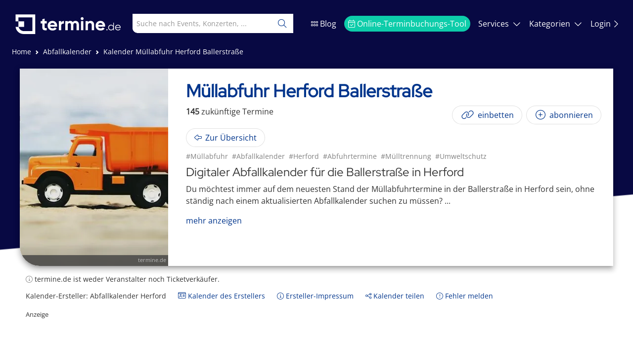

--- FILE ---
content_type: text/html; charset=utf-8
request_url: https://termine.de/calendar/Muellabfuhr-Herford-Ballerstrasse/XUzpbIBgRN
body_size: 29561
content:
<!DOCTYPE html><html lang="de"><head>
		<meta charset="utf-8">
		<title>Müllabfuhr Herford Ballerstraße - Veranstaltungen und Events bei termine.de</title>
		<base href="/">

		<meta name="viewport" content="width=device-width, initial-scale=1">
		<meta name="keywords" content="Müllabfuhr,Abfallkalender,Herford,Abfuhrtermine,Mülltrennung,Umweltschutz">
		<meta name="description" content="Termine für Müllabfuhr Herford Ballerstraße - Veranstaltungen und Events bei termine.de">
		<meta name="robots" content="index, follow">
		<meta name="status" content="200">
		<meta name="termine-b" content="true">
		<meta name="apple-mobile-web-app-title" content="termine.de">
		<meta name="apple-mobile-web-app-capable" content="yes">
		<meta name="mobile-web-app-capable" content="yes">
		<meta name="author" content="Termine.de AG">
		<meta property="og:url" content="https://termine.de/calendar/Muellabfuhr-Herford-Ballerstrasse/XUzpbIBgRN">
		<meta property="og:title" content="Müllabfuhr Herford Ballerstraße - Veranstaltungen und Events bei termine.de">
		<meta property="og:description" content="Termine für Müllabfuhr Herford Ballerstraße - Veranstaltungen und Events bei termine.de">
		<meta property="og:image" content="https://termine-prod.s3.eu-central-1.amazonaws.com/images/calendars/abfallkalenderherford.png?X-Amz-Expires=86400&X-Amz-Date=20220912T083815Z&X-Amz-Algorithm=AWS4-HMAC-SHA256&X-Amz-Credential=AKIAYMVD36Q64JL65VP6%2F20220912%2Feu-central-1%2Fs3%2Faws4_request&X-Amz-SignedHeaders=host&X-Amz-Signature=c64799b8d3535dcf5caf360687bd31f6db152ed4860516cf37100031840a904b">
		<meta name="google-adsense-account" content="ca-pub-8317496148299392">
		<script src="/openad.js"></script>
		<meta name="fo-verify" content="13c01fa4-533e-4ca5-b229-499f1b0085cd">
		<meta name="p:domain_verify" content="efbc6d5296fd9844cf00ca56b9701971">
		<meta name="verification" content="1acc55a2489cc1b124d59a0a8d4c8f1e">
		<script>
				window.dataLayer = window.dataLayer || [];
				function gtag() {
					dataLayer.push(arguments);
				}

				gtag('consent', 'default', {
					ad_storage: 'denied',
					ad_user_data: 'denied',
					ad_personalization: 'denied',
					analytics_storage: 'denied',
					functionality_storage: 'denied',
					security_storage: 'granted'
				});

				window.adsbygoogle = window.adsbygoogle || [];
				window.adsbygoogle.requestNonPersonalizedAds = 1;
			</script>

			<script>
				window.googlefc = window.googlefc || {};
				window.googlefc.callbackQueue = window.googlefc.callbackQueue || [];

				window.googlefc.callbackQueue.push({
					CONSENT_MODE_DATA_READY: () => {
						try {
							const s = googlefc.getGoogleConsentModeValues();
							const granted =
								[s.adStoragePurposeConsentStatus, s.adUserDataPurposeConsentStatus, s.adPersonalizationPurposeConsentStatus]
								.every(v =>
								v === googlefc.ConsentModePurposeStatusEnum.CONSENT_MODE_PURPOSE_STATUS_GRANTED ||
								v === googlefc.ConsentModePurposeStatusEnum.CONSENT_MODE_PURPOSE_STATUS_NOT_APPLICABLE ||
								v === googlefc.ConsentModePurposeStatusEnum.CONSENT_MODE_PURPOSE_STATUS_NOT_CONFIGURED
								);

							if (granted) {
								// Consent given
								window.adsbygoogle.requestNonPersonalizedAds = 0;
								onGoogleConsentAccepted();
							} else {
								// Consent revoked or denied
								window.adsbygoogle.requestNonPersonalizedAds = 1;
								onGoogleConsentRevoked();
							}
						} catch (e) {}
					}
				});
			</script>

			<script async src="https://www.googletagmanager.com/gtag/js?id=AW-16519918690"></script>
			<script async src="https://pagead2.googlesyndication.com/pagead/js/adsbygoogle.js?client=ca-pub-8317496148299392" crossorigin="anonymous"></script>
			<script>
				gtag('js', new Date());
				gtag('config', 'AW-16519918690', { allow_ad_personalization_signals: false });
			</script>

			<script>
				function onGoogleConsentAccepted() {					
					gtag('consent', 'update', {
						ad_storage: 'granted',
						ad_user_data: 'granted',
						ad_personalization: 'granted',
						analytics_storage: 'granted',
						functionality_storage: 'granted'
					});

					if (!window.fbq) {
						!(function (f, b, e, v, n, t, s) {
							if (f.fbq) return;
							n = f.fbq = function () {
								n.callMethod ? n.callMethod.apply(n, arguments) : n.queue.push(arguments);
							};
							if (!f._fbq) f._fbq = n;
							n.push = n;
							n.loaded = true;
							n.version = '2.0';
							n.queue = [];
							t = b.createElement(e);
							t.async = true;
							t.src = v;
							s = b.getElementsByTagName(e)[0];
							s.parentNode.insertBefore(t, s);
						})(window, document, 'script', 'https://connect.facebook.net/en_US/fbevents.js');

						fbq('init', '1121108899909860');
						fbq('track', 'PageView');
					}
				}

				function onGoogleConsentRevoked() {
					console.log('Consent revoked');
					
					gtag('consent', 'update', {
						ad_storage: 'denied',
						ad_user_data: 'denied',
						ad_personalization: 'denied',
						analytics_storage: 'denied',
						functionality_storage: 'denied'
					});

					if (window.fbq) {
						try { 
							fbq('consent', 'revoke'); 
						} catch(e) { 
						 	console.warn('FB revoke failed', e); 
						}
					}
				
				}

			</script>
		<link rel="canonical" href="https://termine.de/calendar/Muellabfuhr-Herford-Ballerstrasse/XUzpbIBgRN">
		<link rel="apple-touch-icon" href="/assets/apple-touch-icon.png">
		<link rel="icon" type="image/x-icon" href="favicon.ico">
	<style>@charset "UTF-8";:root{--bs-blue:#0d6efd;--bs-indigo:#6610f2;--bs-purple:#6f42c1;--bs-pink:#d63384;--bs-red:#dc3545;--bs-orange:#fd7e14;--bs-yellow:#ffc107;--bs-green:#198754;--bs-teal:#20c997;--bs-cyan:#0dcaf0;--bs-black:#000;--bs-white:#fff;--bs-gray:#6c757d;--bs-gray-dark:#343a40;--bs-gray-100:#f8f9fa;--bs-gray-200:#e9ecef;--bs-gray-300:#dee2e6;--bs-gray-400:#ced4da;--bs-gray-500:#adb5bd;--bs-gray-600:#6c757d;--bs-gray-700:#495057;--bs-gray-800:#343a40;--bs-gray-900:#212529;--bs-primary:#0d6efd;--bs-secondary:#6c757d;--bs-success:#198754;--bs-info:#0dcaf0;--bs-warning:#ffc107;--bs-danger:#dc3545;--bs-light:#f8f9fa;--bs-dark:#212529;--bs-primary-rgb:13,110,253;--bs-secondary-rgb:108,117,125;--bs-success-rgb:25,135,84;--bs-info-rgb:13,202,240;--bs-warning-rgb:255,193,7;--bs-danger-rgb:220,53,69;--bs-light-rgb:248,249,250;--bs-dark-rgb:33,37,41;--bs-white-rgb:255,255,255;--bs-black-rgb:0,0,0;--bs-body-color-rgb:33,37,41;--bs-body-bg-rgb:255,255,255;--bs-font-sans-serif:system-ui,-apple-system,"Segoe UI",Roboto,"Helvetica Neue","Noto Sans","Liberation Sans",Arial,sans-serif,"Apple Color Emoji","Segoe UI Emoji","Segoe UI Symbol","Noto Color Emoji";--bs-font-monospace:SFMono-Regular,Menlo,Monaco,Consolas,"Liberation Mono","Courier New",monospace;--bs-gradient:linear-gradient(180deg, rgba(255, 255, 255, .15), rgba(255, 255, 255, 0));--bs-body-font-family:var(--bs-font-sans-serif);--bs-body-font-size:1rem;--bs-body-font-weight:400;--bs-body-line-height:1.5;--bs-body-color:#212529;--bs-body-bg:#fff;--bs-border-width:1px;--bs-border-style:solid;--bs-border-color:#dee2e6;--bs-border-color-translucent:rgba(0, 0, 0, .175);--bs-border-radius:.375rem;--bs-border-radius-sm:.25rem;--bs-border-radius-lg:.5rem;--bs-border-radius-xl:1rem;--bs-border-radius-2xl:2rem;--bs-border-radius-pill:50rem;--bs-link-color:#0d6efd;--bs-link-hover-color:#0a58ca;--bs-code-color:#d63384;--bs-highlight-bg:#fff3cd}*,:after,:before{box-sizing:border-box}@media (prefers-reduced-motion:no-preference){:root{scroll-behavior:smooth}}body{margin:0;font-family:var(--bs-body-font-family);font-size:var(--bs-body-font-size);font-weight:var(--bs-body-font-weight);line-height:var(--bs-body-line-height);color:var(--bs-body-color);text-align:var(--bs-body-text-align);background-color:var(--bs-body-bg);-webkit-text-size-adjust:100%;-webkit-tap-highlight-color:transparent}:root{--fa-style-family-duotone:"Font Awesome 6 Duotone";--fa-font-duotone:normal 900 1em/1 "Font Awesome 6 Duotone"}@font-face{font-family:"Font Awesome 6 Duotone";font-style:normal;font-weight:900;font-display:block;src:url(fa-duotone-900.4ddd587ac1266a17.woff2) format("woff2"),url(fa-duotone-900.55569c464ca1fdab.ttf) format("truetype")}:root{--fa-style-family-classic:"Font Awesome 6 Pro";--fa-font-light:normal 300 1em/1 "Font Awesome 6 Pro"}@font-face{font-family:"Font Awesome 6 Pro";font-style:normal;font-weight:300;font-display:block;src:url(fa-light-300.777d89cc1ebc291d.woff2) format("woff2"),url(fa-light-300.c95f2047fd3a097e.ttf) format("truetype")}:root{--fa-style-family-classic:"Font Awesome 6 Pro";--fa-font-solid:normal 900 1em/1 "Font Awesome 6 Pro"}@font-face{font-family:"Font Awesome 6 Pro";font-style:normal;font-weight:900;font-display:block;src:url(fa-solid-900.f228a3eeb02c6ba9.woff2) format("woff2"),url(fa-solid-900.31db52985ed0d5a3.ttf) format("truetype")}:root{--fa-style-family-brands:"Font Awesome 6 Brands";--fa-font-brands:normal 400 1em/1 "Font Awesome 6 Brands"}@font-face{font-family:"Font Awesome 6 Brands";font-style:normal;font-weight:400;font-display:block;src:url(fa-brands-400.f25cd21ce9ce25c2.woff2) format("woff2"),url(fa-brands-400.2ca79e481f2453df.ttf) format("truetype")}html,body{height:100%;box-sizing:border-box;margin:0}</style><link rel="stylesheet" href="styles.90b006bce09d35ba.css" media="print" onload="this.media='all'"><noscript><link rel="stylesheet" href="styles.90b006bce09d35ba.css"></noscript></head>
	<body class="bg">
		<noscript><div class="calendar"><h1>Müllabfuhr Herford Ballerstraße</h1><p><div><h2>Digitaler Abfallkalender für die Ballerstraße in Herford</h2>
<p>Du möchtest immer auf dem neuesten Stand der Müllabfuhrtermine in der Ballerstraße in Herford sein, ohne ständig nach einem aktualisierten Abfallkalender suchen zu müssen? Dann ist unser digitaler Abfallkalender genau das Richtige für Dich. Mit diesem praktischen Tool hast Du alle wichtigen Entsorgungstermine immer griffbereit und verpasst keine Abholung mehr.</p>

<h2>Aktualität und Automatische Pflege</h2>
<p>Unser digitaler Abfallkalender für Ballerstraße in Herford ist immer aktuell und wird automatisch gepflegt und aktualisiert. So brauchst Du Dir keine Gedanken mehr über das jährliche Aktualisieren machen und bist stets informiert, wann die nächste Müllabfuhr stattfindet.</p>

<h2>Erinnerungsfunktion für den "Rausstell"-Termin</h2>
<p>Als besonderes Highlight bietet der digitale Abfallkalender eine praktische Erinnerungsfunktion für die "Rausstell"-Termine. Dadurch verpasst Du nie wieder einen Abholtermin für Restmüll, Biomüll, Papiermüll oder andere Wertstoffe und leistest einen wertvollen Beitrag zur umweltfreundlichen und effizienten Mülltrennung in Herford.</p>

<h2>Individuelle Kalenderoptionen</h2>
<p>Du hast die Möglichkeit, nur bestimmte Termine zu abonnieren und so Deinen Kalender zu individualisieren. Ob nur die Abholtermine für die blaue Tonne (Papier) oder andere spezifische Termine - Du erhältst nur die Benachrichtigungen, die für Dich relevant sind.</p>

<h2>Altkleidersammlung und Recycling</h2>
<p>Der digitale Abfallkalender informiert Dich auch über die Termine der Altkleidersammlung in der Ballerstraße. Eine ideale Gelegenheit, nicht mehr benötigte Kleidung sinnvoll zu recyclen und gleichzeitig Platz im Kleiderschrank zu schaffen.</p>

<h2>Einfache Nutzung und Integrierung</h2>
<p>Die Nutzung des digitalen Abfallkalenders ist denkbar einfach und bietet Dir die Möglichkeit, die Abfalltermine jederzeit und überall einzusehen und in Deinen persönlichen Kalender zu integrieren. So musst Du Dir nie wieder Sorgen um verpasste Müllabholtermine in der Ballerstraße machen und leistest gleichzeitig einen wichtigen Beitrag zur Sauberkeit und Umweltfreundlichkeit Deiner Stadt.</p></div></p><p>Dieser Kalender enthält 468 Termine</p><p>Füge diesen Kalender als iCal-Datei zu Deinem Smartphone oder Deiner Kalender-Applikation hinzu und verpasse nie wieder einen Termin.</p><p>Die Termine dieses Kalenders:</p><ul><li><a href="https://termine.de/calendar/Muellabfuhr-Herford-Ballerstrasse/XUzpbIBgRN/Rausstellen-Restabfall-Graue-Tonne-2-woechentlich-am-1-Januar-2023/Kp65Z7X">Rausstellen - Restabfall (Graue Tonne) 2 wöchentlich</a>: 1.1.2023, 21:00 - 1.1.2023, 21:15, Ballerstraße, Herford </li><li><a href="https://termine.de/calendar/Muellabfuhr-Herford-Ballerstrasse/XUzpbIBgRN/Abholung-Restabfall-Graue-Tonne-2-woechentlich-am-2-Januar-2023/YY3qxgQ">Abholung - Restabfall (Graue Tonne) 2 wöchentlich</a>: 2.1.2023, 00:00 - 3.1.2023, 00:00, Ballerstraße, Herford </li><li><a href="https://termine.de/calendar/Muellabfuhr-Herford-Ballerstrasse/XUzpbIBgRN/Rausstellen-Biotonne-Gruene-Tonne-2-woechentlich-am-8-Januar-2023/vqjPJtj">Rausstellen - Biotonne (Grüne Tonne) 2 wöchentlich</a>: 8.1.2023, 21:00 - 8.1.2023, 21:15, Ballerstraße, Herford </li><li><a href="https://termine.de/calendar/Muellabfuhr-Herford-Ballerstrasse/XUzpbIBgRN/Rausstellen-Gelbe-Tonne-Blaue-Tonne-Altkleider-4-woechentlich-am-8-Januar-2023/Y27bjRR">Rausstellen - Gelbe Tonne, Blaue Tonne, Altkleider, 4 wöchentlich</a>: 8.1.2023, 21:00 - 8.1.2023, 21:15, Ballerstraße, Herford </li><li><a href="https://termine.de/calendar/Muellabfuhr-Herford-Ballerstrasse/XUzpbIBgRN/Abholung-Biotonne-Gruene-Tonne-2-woechentlich-am-9-Januar-2023/Sd6s6zY">Abholung - Biotonne (Grüne Tonne) 2 wöchentlich</a>: 9.1.2023, 00:00 - 10.1.2023, 00:00, Ballerstraße, Herford </li><li><a href="https://termine.de/calendar/Muellabfuhr-Herford-Ballerstrasse/XUzpbIBgRN/Abholung-Gelbe-Tonne-Blaue-Tonne-Altkleider-4-woechentlich-am-9-Januar-2023/BgYwFXm">Abholung - Gelbe Tonne, Blaue Tonne, Altkleider, 4 wöchentlich</a>: 9.1.2023, 00:00 - 10.1.2023, 00:00, Ballerstraße, Herford </li><li><a href="https://termine.de/calendar/Muellabfuhr-Herford-Ballerstrasse/XUzpbIBgRN/Rausstellen-Restabfall-Graue-Tonne-roter-Deckel-4-woechentlich-am-15-Januar-2023/wmSQY5G">Rausstellen - Restabfall (Graue Tonne roter Deckel) 4 wöchentlich</a>: 15.1.2023, 21:00 - 15.1.2023, 21:15, Ballerstraße, Herford </li><li><a href="https://termine.de/calendar/Muellabfuhr-Herford-Ballerstrasse/XUzpbIBgRN/Rausstellen-Restabfall-Graue-Tonne-2-woechentlich-am-15-Januar-2023/7TNb9J4">Rausstellen - Restabfall (Graue Tonne) 2 wöchentlich</a>: 15.1.2023, 21:00 - 15.1.2023, 21:15, Ballerstraße, Herford </li><li><a href="https://termine.de/calendar/Muellabfuhr-Herford-Ballerstrasse/XUzpbIBgRN/Abholung-Restabfall-Graue-Tonne-roter-Deckel-4-woechentlich-am-16-Januar-2023/y5twfWP">Abholung - Restabfall (Graue Tonne roter Deckel) 4 wöchentlich</a>: 16.1.2023, 00:00 - 17.1.2023, 00:00, Ballerstraße, Herford </li><li><a href="https://termine.de/calendar/Muellabfuhr-Herford-Ballerstrasse/XUzpbIBgRN/Abholung-Restabfall-Graue-Tonne-2-woechentlich-am-16-Januar-2023/R717c6B">Abholung - Restabfall (Graue Tonne) 2 wöchentlich</a>: 16.1.2023, 00:00 - 17.1.2023, 00:00, Ballerstraße, Herford </li><li><a href="https://termine.de/calendar/Muellabfuhr-Herford-Ballerstrasse/XUzpbIBgRN/Rausstellen-Biotonne-Gruene-Tonne-2-woechentlich-am-22-Januar-2023/G1NXCdL">Rausstellen - Biotonne (Grüne Tonne) 2 wöchentlich</a>: 22.1.2023, 21:00 - 22.1.2023, 21:15, Ballerstraße, Herford </li><li><a href="https://termine.de/calendar/Muellabfuhr-Herford-Ballerstrasse/XUzpbIBgRN/Abholung-Biotonne-Gruene-Tonne-2-woechentlich-am-23-Januar-2023/8GLwL52">Abholung - Biotonne (Grüne Tonne) 2 wöchentlich</a>: 23.1.2023, 00:00 - 24.1.2023, 00:00, Ballerstraße, Herford </li><li><a href="https://termine.de/calendar/Muellabfuhr-Herford-Ballerstrasse/XUzpbIBgRN/Rausstellen-Restabfall-Graue-Tonne-2-woechentlich-am-29-Januar-2023/pMXKWvF">Rausstellen - Restabfall (Graue Tonne) 2 wöchentlich</a>: 29.1.2023, 21:00 - 29.1.2023, 21:15, Ballerstraße, Herford </li><li><a href="https://termine.de/calendar/Muellabfuhr-Herford-Ballerstrasse/XUzpbIBgRN/Abholung-Restabfall-Graue-Tonne-2-woechentlich-am-30-Januar-2023/61355bQ">Abholung - Restabfall (Graue Tonne) 2 wöchentlich</a>: 30.1.2023, 00:00 - 31.1.2023, 00:00, Ballerstraße, Herford </li><li><a href="https://termine.de/calendar/Muellabfuhr-Herford-Ballerstrasse/XUzpbIBgRN/Rausstellen-Biotonne-Gruene-Tonne-2-woechentlich-am-5-Februar-2023/zwGqH5F">Rausstellen - Biotonne (Grüne Tonne) 2 wöchentlich</a>: 5.2.2023, 21:00 - 5.2.2023, 21:15, Ballerstraße, Herford </li><li><a href="https://termine.de/calendar/Muellabfuhr-Herford-Ballerstrasse/XUzpbIBgRN/Rausstellen-Gelbe-Tonne-Blaue-Tonne-Altkleider-4-woechentlich-am-5-Februar-2023/v4sZ59C">Rausstellen - Gelbe Tonne, Blaue Tonne, Altkleider, 4 wöchentlich</a>: 5.2.2023, 21:00 - 5.2.2023, 21:15, Ballerstraße, Herford </li><li><a href="https://termine.de/calendar/Muellabfuhr-Herford-Ballerstrasse/XUzpbIBgRN/Abholung-Biotonne-Gruene-Tonne-2-woechentlich-am-6-Februar-2023/5rmtzzK">Abholung - Biotonne (Grüne Tonne) 2 wöchentlich</a>: 6.2.2023, 00:00 - 7.2.2023, 00:00, Ballerstraße, Herford </li><li><a href="https://termine.de/calendar/Muellabfuhr-Herford-Ballerstrasse/XUzpbIBgRN/Abholung-Gelbe-Tonne-Blaue-Tonne-Altkleider-4-woechentlich-am-6-Februar-2023/QQms4dH">Abholung - Gelbe Tonne, Blaue Tonne, Altkleider, 4 wöchentlich</a>: 6.2.2023, 00:00 - 7.2.2023, 00:00, Ballerstraße, Herford </li><li><a href="https://termine.de/calendar/Muellabfuhr-Herford-Ballerstrasse/XUzpbIBgRN/Rausstellen-Restabfall-Graue-Tonne-roter-Deckel-4-woechentlich-am-12-Februar-2023/NQDhgzV">Rausstellen - Restabfall (Graue Tonne roter Deckel) 4 wöchentlich</a>: 12.2.2023, 21:00 - 12.2.2023, 21:15, Ballerstraße, Herford </li><li><a href="https://termine.de/calendar/Muellabfuhr-Herford-Ballerstrasse/XUzpbIBgRN/Rausstellen-Restabfall-Graue-Tonne-2-woechentlich-am-12-Februar-2023/hQkP92S">Rausstellen - Restabfall (Graue Tonne) 2 wöchentlich</a>: 12.2.2023, 21:00 - 12.2.2023, 21:15, Ballerstraße, Herford </li><li><a href="https://termine.de/calendar/Muellabfuhr-Herford-Ballerstrasse/XUzpbIBgRN/Abholung-Restabfall-Graue-Tonne-roter-Deckel-4-woechentlich-am-13-Februar-2023/QgKwKwP">Abholung - Restabfall (Graue Tonne roter Deckel) 4 wöchentlich</a>: 13.2.2023, 00:00 - 14.2.2023, 00:00, Ballerstraße, Herford </li><li><a href="https://termine.de/calendar/Muellabfuhr-Herford-Ballerstrasse/XUzpbIBgRN/Abholung-Restabfall-Graue-Tonne-2-woechentlich-am-13-Februar-2023/xg9Xy3w">Abholung - Restabfall (Graue Tonne) 2 wöchentlich</a>: 13.2.2023, 00:00 - 14.2.2023, 00:00, Ballerstraße, Herford </li><li><a href="https://termine.de/calendar/Muellabfuhr-Herford-Ballerstrasse/XUzpbIBgRN/Rausstellen-Biotonne-Gruene-Tonne-2-woechentlich-am-19-Februar-2023/CmsDdty">Rausstellen - Biotonne (Grüne Tonne) 2 wöchentlich</a>: 19.2.2023, 21:00 - 19.2.2023, 21:15, Ballerstraße, Herford </li><li><a href="https://termine.de/calendar/Muellabfuhr-Herford-Ballerstrasse/XUzpbIBgRN/Abholung-Biotonne-Gruene-Tonne-2-woechentlich-am-20-Februar-2023/t5Gr96c">Abholung - Biotonne (Grüne Tonne) 2 wöchentlich</a>: 20.2.2023, 00:00 - 21.2.2023, 00:00, Ballerstraße, Herford </li><li><a href="https://termine.de/calendar/Muellabfuhr-Herford-Ballerstrasse/XUzpbIBgRN/Rausstellen-Restabfall-Graue-Tonne-2-woechentlich-am-26-Februar-2023/nQ2RsVY">Rausstellen - Restabfall (Graue Tonne) 2 wöchentlich</a>: 26.2.2023, 21:00 - 26.2.2023, 21:15, Ballerstraße, Herford </li><li><a href="https://termine.de/calendar/Muellabfuhr-Herford-Ballerstrasse/XUzpbIBgRN/Abholung-Restabfall-Graue-Tonne-2-woechentlich-am-27-Februar-2023/FPRBmmZ">Abholung - Restabfall (Graue Tonne) 2 wöchentlich</a>: 27.2.2023, 00:00 - 28.2.2023, 00:00, Ballerstraße, Herford </li><li><a href="https://termine.de/calendar/Muellabfuhr-Herford-Ballerstrasse/XUzpbIBgRN/Rausstellen-Biotonne-Gruene-Tonne-2-woechentlich-am-5-Maerz-2023/W9GGbsg">Rausstellen - Biotonne (Grüne Tonne) 2 wöchentlich</a>: 5.3.2023, 21:00 - 5.3.2023, 21:15, Ballerstraße, Herford </li><li><a href="https://termine.de/calendar/Muellabfuhr-Herford-Ballerstrasse/XUzpbIBgRN/Rausstellen-Gelbe-Tonne-Blaue-Tonne-Altkleider-4-woechentlich-am-5-Maerz-2023/wFGNgWh">Rausstellen - Gelbe Tonne, Blaue Tonne, Altkleider, 4 wöchentlich</a>: 5.3.2023, 21:00 - 5.3.2023, 21:15, Ballerstraße, Herford </li><li><a href="https://termine.de/calendar/Muellabfuhr-Herford-Ballerstrasse/XUzpbIBgRN/Abholung-Biotonne-Gruene-Tonne-2-woechentlich-am-6-Maerz-2023/fz7zcRy">Abholung - Biotonne (Grüne Tonne) 2 wöchentlich</a>: 6.3.2023, 00:00 - 7.3.2023, 00:00, Ballerstraße, Herford </li><li><a href="https://termine.de/calendar/Muellabfuhr-Herford-Ballerstrasse/XUzpbIBgRN/Abholung-Gelbe-Tonne-Blaue-Tonne-Altkleider-4-woechentlich-am-6-Maerz-2023/QHm9ct7">Abholung - Gelbe Tonne, Blaue Tonne, Altkleider, 4 wöchentlich</a>: 6.3.2023, 00:00 - 7.3.2023, 00:00, Ballerstraße, Herford </li><li><a href="https://termine.de/calendar/Muellabfuhr-Herford-Ballerstrasse/XUzpbIBgRN/Rausstellen-Restabfall-Graue-Tonne-roter-Deckel-4-woechentlich-am-12-Maerz-2023/Ky6S1kj">Rausstellen - Restabfall (Graue Tonne roter Deckel) 4 wöchentlich</a>: 12.3.2023, 21:00 - 12.3.2023, 21:15, Ballerstraße, Herford </li><li><a href="https://termine.de/calendar/Muellabfuhr-Herford-Ballerstrasse/XUzpbIBgRN/Rausstellen-Restabfall-Graue-Tonne-2-woechentlich-am-12-Maerz-2023/C5Q13qW">Rausstellen - Restabfall (Graue Tonne) 2 wöchentlich</a>: 12.3.2023, 21:00 - 12.3.2023, 21:15, Ballerstraße, Herford </li><li><a href="https://termine.de/calendar/Muellabfuhr-Herford-Ballerstrasse/XUzpbIBgRN/Abholung-Restabfall-Graue-Tonne-roter-Deckel-4-woechentlich-am-13-Maerz-2023/vsFXpvY">Abholung - Restabfall (Graue Tonne roter Deckel) 4 wöchentlich</a>: 13.3.2023, 00:00 - 14.3.2023, 00:00, Ballerstraße, Herford </li><li><a href="https://termine.de/calendar/Muellabfuhr-Herford-Ballerstrasse/XUzpbIBgRN/Abholung-Restabfall-Graue-Tonne-2-woechentlich-am-13-Maerz-2023/HZVbfht">Abholung - Restabfall (Graue Tonne) 2 wöchentlich</a>: 13.3.2023, 00:00 - 14.3.2023, 00:00, Ballerstraße, Herford </li><li><a href="https://termine.de/calendar/Muellabfuhr-Herford-Ballerstrasse/XUzpbIBgRN/Rausstellen-Biotonne-Gruene-Tonne-2-woechentlich-am-19-Maerz-2023/1NHxkqs">Rausstellen - Biotonne (Grüne Tonne) 2 wöchentlich</a>: 19.3.2023, 21:00 - 19.3.2023, 21:15, Ballerstraße, Herford </li><li><a href="https://termine.de/calendar/Muellabfuhr-Herford-Ballerstrasse/XUzpbIBgRN/Abholung-Biotonne-Gruene-Tonne-2-woechentlich-am-20-Maerz-2023/BSprZmn">Abholung - Biotonne (Grüne Tonne) 2 wöchentlich</a>: 20.3.2023, 00:00 - 21.3.2023, 00:00, Ballerstraße, Herford </li><li><a href="https://termine.de/calendar/Muellabfuhr-Herford-Ballerstrasse/XUzpbIBgRN/Rausstellen-Restabfall-Graue-Tonne-2-woechentlich-am-26-Maerz-2023/vLxsFKR">Rausstellen - Restabfall (Graue Tonne) 2 wöchentlich</a>: 26.3.2023, 21:00 - 26.3.2023, 21:15, Ballerstraße, Herford </li><li><a href="https://termine.de/calendar/Muellabfuhr-Herford-Ballerstrasse/XUzpbIBgRN/Abholung-Restabfall-Graue-Tonne-2-woechentlich-am-27-Maerz-2023/Wdtsd2V">Abholung - Restabfall (Graue Tonne) 2 wöchentlich</a>: 27.3.2023, 00:00 - 28.3.2023, 00:00, Ballerstraße, Herford </li><li><a href="https://termine.de/calendar/Muellabfuhr-Herford-Ballerstrasse/XUzpbIBgRN/Rausstellen-Biotonne-Gruene-Tonne-2-woechentlich-am-2-April-2023/6jqQW7J">Rausstellen - Biotonne (Grüne Tonne) 2 wöchentlich</a>: 2.4.2023, 21:00 - 2.4.2023, 21:15, Ballerstraße, Herford </li><li><a href="https://termine.de/calendar/Muellabfuhr-Herford-Ballerstrasse/XUzpbIBgRN/Rausstellen-Gelbe-Tonne-Blaue-Tonne-Altkleider-4-woechentlich-am-2-April-2023/YKbS3bS">Rausstellen - Gelbe Tonne, Blaue Tonne, Altkleider, 4 wöchentlich</a>: 2.4.2023, 21:00 - 2.4.2023, 21:15, Ballerstraße, Herford </li><li><a href="https://termine.de/calendar/Muellabfuhr-Herford-Ballerstrasse/XUzpbIBgRN/Abholung-Biotonne-Gruene-Tonne-2-woechentlich-am-3-April-2023/b3c1n7g">Abholung - Biotonne (Grüne Tonne) 2 wöchentlich</a>: 3.4.2023, 00:00 - 4.4.2023, 00:00, Ballerstraße, Herford </li><li><a href="https://termine.de/calendar/Muellabfuhr-Herford-Ballerstrasse/XUzpbIBgRN/Abholung-Gelbe-Tonne-Blaue-Tonne-Altkleider-4-woechentlich-am-3-April-2023/4tyVVKG">Abholung - Gelbe Tonne, Blaue Tonne, Altkleider, 4 wöchentlich</a>: 3.4.2023, 00:00 - 4.4.2023, 00:00, Ballerstraße, Herford </li><li><a href="https://termine.de/calendar/Muellabfuhr-Herford-Ballerstrasse/XUzpbIBgRN/Rausstellen-Restabfall-Graue-Tonne-roter-Deckel-4-woechentlich-am-10-April-2023/FmWNHmg">Rausstellen - Restabfall (Graue Tonne roter Deckel) 4 wöchentlich</a>: 10.4.2023, 21:00 - 10.4.2023, 21:15, Ballerstraße, Herford </li><li><a href="https://termine.de/calendar/Muellabfuhr-Herford-Ballerstrasse/XUzpbIBgRN/Rausstellen-Restabfall-Graue-Tonne-2-woechentlich-am-10-April-2023/jkQC7j7">Rausstellen - Restabfall (Graue Tonne) 2 wöchentlich</a>: 10.4.2023, 21:00 - 10.4.2023, 21:15, Ballerstraße, Herford </li><li><a href="https://termine.de/calendar/Muellabfuhr-Herford-Ballerstrasse/XUzpbIBgRN/Abholung-Restabfall-Graue-Tonne-roter-Deckel-4-woechentlich-am-11-April-2023/twPgx43">Abholung - Restabfall (Graue Tonne roter Deckel) 4 wöchentlich</a>: 11.4.2023, 00:00 - 12.4.2023, 00:00, Ballerstraße, Herford </li><li><a href="https://termine.de/calendar/Muellabfuhr-Herford-Ballerstrasse/XUzpbIBgRN/Abholung-Restabfall-Graue-Tonne-2-woechentlich-am-11-April-2023/2JdhVzj">Abholung - Restabfall (Graue Tonne) 2 wöchentlich</a>: 11.4.2023, 00:00 - 12.4.2023, 00:00, Ballerstraße, Herford </li><li><a href="https://termine.de/calendar/Muellabfuhr-Herford-Ballerstrasse/XUzpbIBgRN/Rausstellen-Biotonne-Gruene-Tonne-2-woechentlich-am-16-April-2023/QRfsPnV">Rausstellen - Biotonne (Grüne Tonne) 2 wöchentlich</a>: 16.4.2023, 21:00 - 16.4.2023, 21:15, Ballerstraße, Herford </li><li><a href="https://termine.de/calendar/Muellabfuhr-Herford-Ballerstrasse/XUzpbIBgRN/Abholung-Biotonne-Gruene-Tonne-2-woechentlich-am-17-April-2023/rwMBHgd">Abholung - Biotonne (Grüne Tonne) 2 wöchentlich</a>: 17.4.2023, 00:00 - 18.4.2023, 00:00, Ballerstraße, Herford </li><li><a href="https://termine.de/calendar/Muellabfuhr-Herford-Ballerstrasse/XUzpbIBgRN/Rausstellen-Restabfall-Graue-Tonne-2-woechentlich-am-23-April-2023/crpd42J">Rausstellen - Restabfall (Graue Tonne) 2 wöchentlich</a>: 23.4.2023, 21:00 - 23.4.2023, 21:15, Ballerstraße, Herford </li><li><a href="https://termine.de/calendar/Muellabfuhr-Herford-Ballerstrasse/XUzpbIBgRN/Abholung-Restabfall-Graue-Tonne-2-woechentlich-am-24-April-2023/nfzqmMr">Abholung - Restabfall (Graue Tonne) 2 wöchentlich</a>: 24.4.2023, 00:00 - 25.4.2023, 00:00, Ballerstraße, Herford </li><li><a href="https://termine.de/calendar/Muellabfuhr-Herford-Ballerstrasse/XUzpbIBgRN/Rausstellen-Biotonne-Gruene-Tonne-2-woechentlich-am-1-Mai-2023/rHHVd6C">Rausstellen - Biotonne (Grüne Tonne) 2 wöchentlich</a>: 1.5.2023, 21:00 - 1.5.2023, 21:15, Ballerstraße, Herford </li><li><a href="https://termine.de/calendar/Muellabfuhr-Herford-Ballerstrasse/XUzpbIBgRN/Rausstellen-Gelbe-Tonne-Blaue-Tonne-Altkleider-4-woechentlich-am-1-Mai-2023/swMd9Wz">Rausstellen - Gelbe Tonne, Blaue Tonne, Altkleider, 4 wöchentlich</a>: 1.5.2023, 21:00 - 1.5.2023, 21:15, Ballerstraße, Herford </li><li><a href="https://termine.de/calendar/Muellabfuhr-Herford-Ballerstrasse/XUzpbIBgRN/Abholung-Biotonne-Gruene-Tonne-2-woechentlich-am-2-Mai-2023/KqTXS7s">Abholung - Biotonne (Grüne Tonne) 2 wöchentlich</a>: 2.5.2023, 00:00 - 3.5.2023, 00:00, Ballerstraße, Herford </li><li><a href="https://termine.de/calendar/Muellabfuhr-Herford-Ballerstrasse/XUzpbIBgRN/Abholung-Gelbe-Tonne-Blaue-Tonne-Altkleider-4-woechentlich-am-2-Mai-2023/ZzKS8Cs">Abholung - Gelbe Tonne, Blaue Tonne, Altkleider, 4 wöchentlich</a>: 2.5.2023, 00:00 - 3.5.2023, 00:00, Ballerstraße, Herford </li><li><a href="https://termine.de/calendar/Muellabfuhr-Herford-Ballerstrasse/XUzpbIBgRN/Rausstellen-Restabfall-Graue-Tonne-roter-Deckel-4-woechentlich-am-7-Mai-2023/sRRctFX">Rausstellen - Restabfall (Graue Tonne roter Deckel) 4 wöchentlich</a>: 7.5.2023, 21:00 - 7.5.2023, 21:15, Ballerstraße, Herford </li><li><a href="https://termine.de/calendar/Muellabfuhr-Herford-Ballerstrasse/XUzpbIBgRN/Rausstellen-Restabfall-Graue-Tonne-2-woechentlich-am-7-Mai-2023/cK1N62t">Rausstellen - Restabfall (Graue Tonne) 2 wöchentlich</a>: 7.5.2023, 21:00 - 7.5.2023, 21:15, Ballerstraße, Herford </li><li><a href="https://termine.de/calendar/Muellabfuhr-Herford-Ballerstrasse/XUzpbIBgRN/Abholung-Restabfall-Graue-Tonne-roter-Deckel-4-woechentlich-am-8-Mai-2023/pLBnsHg">Abholung - Restabfall (Graue Tonne roter Deckel) 4 wöchentlich</a>: 8.5.2023, 00:00 - 9.5.2023, 00:00, Ballerstraße, Herford </li><li><a href="https://termine.de/calendar/Muellabfuhr-Herford-Ballerstrasse/XUzpbIBgRN/Abholung-Restabfall-Graue-Tonne-2-woechentlich-am-8-Mai-2023/zqNSbN1">Abholung - Restabfall (Graue Tonne) 2 wöchentlich</a>: 8.5.2023, 00:00 - 9.5.2023, 00:00, Ballerstraße, Herford </li><li><a href="https://termine.de/calendar/Muellabfuhr-Herford-Ballerstrasse/XUzpbIBgRN/Rausstellen-Biotonne-Gruene-Tonne-2-woechentlich-am-14-Mai-2023/47L5sWR">Rausstellen - Biotonne (Grüne Tonne) 2 wöchentlich</a>: 14.5.2023, 21:00 - 14.5.2023, 21:15, Ballerstraße, Herford </li><li><a href="https://termine.de/calendar/Muellabfuhr-Herford-Ballerstrasse/XUzpbIBgRN/Abholung-Biotonne-Gruene-Tonne-2-woechentlich-am-15-Mai-2023/g2Y5PxW">Abholung - Biotonne (Grüne Tonne) 2 wöchentlich</a>: 15.5.2023, 00:00 - 16.5.2023, 00:00, Ballerstraße, Herford </li><li><a href="https://termine.de/calendar/Muellabfuhr-Herford-Ballerstrasse/XUzpbIBgRN/Rausstellen-Restabfall-Graue-Tonne-2-woechentlich-am-21-Mai-2023/7VbGw8V">Rausstellen - Restabfall (Graue Tonne) 2 wöchentlich</a>: 21.5.2023, 21:00 - 21.5.2023, 21:15, Ballerstraße, Herford </li><li><a href="https://termine.de/calendar/Muellabfuhr-Herford-Ballerstrasse/XUzpbIBgRN/Abholung-Restabfall-Graue-Tonne-2-woechentlich-am-22-Mai-2023/jYpFbm6">Abholung - Restabfall (Graue Tonne) 2 wöchentlich</a>: 22.5.2023, 00:00 - 23.5.2023, 00:00, Ballerstraße, Herford </li><li><a href="https://termine.de/calendar/Muellabfuhr-Herford-Ballerstrasse/XUzpbIBgRN/Rausstellen-Biotonne-Gruene-Tonne-2-woechentlich-am-29-Mai-2023/CZCVm3T">Rausstellen - Biotonne (Grüne Tonne) 2 wöchentlich</a>: 29.5.2023, 21:00 - 29.5.2023, 21:15, Ballerstraße, Herford </li><li><a href="https://termine.de/calendar/Muellabfuhr-Herford-Ballerstrasse/XUzpbIBgRN/Rausstellen-Gelbe-Tonne-Blaue-Tonne-Altkleider-4-woechentlich-am-29-Mai-2023/GszLKH3">Rausstellen - Gelbe Tonne, Blaue Tonne, Altkleider, 4 wöchentlich</a>: 29.5.2023, 21:00 - 29.5.2023, 21:15, Ballerstraße, Herford </li><li><a href="https://termine.de/calendar/Muellabfuhr-Herford-Ballerstrasse/XUzpbIBgRN/Abholung-Biotonne-Gruene-Tonne-2-woechentlich-am-30-Mai-2023/MDhDbfZ">Abholung - Biotonne (Grüne Tonne) 2 wöchentlich</a>: 30.5.2023, 00:00 - 31.5.2023, 00:00, Ballerstraße, Herford </li><li><a href="https://termine.de/calendar/Muellabfuhr-Herford-Ballerstrasse/XUzpbIBgRN/Abholung-Gelbe-Tonne-Blaue-Tonne-Altkleider-4-woechentlich-am-30-Mai-2023/mTRMGX2">Abholung - Gelbe Tonne, Blaue Tonne, Altkleider, 4 wöchentlich</a>: 30.5.2023, 00:00 - 31.5.2023, 00:00, Ballerstraße, Herford </li><li><a href="https://termine.de/calendar/Muellabfuhr-Herford-Ballerstrasse/XUzpbIBgRN/Rausstellen-Restabfall-Graue-Tonne-roter-Deckel-4-woechentlich-am-4-Juni-2023/bytqsXK">Rausstellen - Restabfall (Graue Tonne roter Deckel) 4 wöchentlich</a>: 4.6.2023, 21:00 - 4.6.2023, 21:15, Ballerstraße, Herford </li><li><a href="https://termine.de/calendar/Muellabfuhr-Herford-Ballerstrasse/XUzpbIBgRN/Rausstellen-Restabfall-Graue-Tonne-2-woechentlich-am-4-Juni-2023/mHTdd5W">Rausstellen - Restabfall (Graue Tonne) 2 wöchentlich</a>: 4.6.2023, 21:00 - 4.6.2023, 21:15, Ballerstraße, Herford </li><li><a href="https://termine.de/calendar/Muellabfuhr-Herford-Ballerstrasse/XUzpbIBgRN/Abholung-Restabfall-Graue-Tonne-roter-Deckel-4-woechentlich-am-5-Juni-2023/rFXtFjM">Abholung - Restabfall (Graue Tonne roter Deckel) 4 wöchentlich</a>: 5.6.2023, 00:00 - 6.6.2023, 00:00, Ballerstraße, Herford </li><li><a href="https://termine.de/calendar/Muellabfuhr-Herford-Ballerstrasse/XUzpbIBgRN/Abholung-Restabfall-Graue-Tonne-2-woechentlich-am-5-Juni-2023/CC7pqLw">Abholung - Restabfall (Graue Tonne) 2 wöchentlich</a>: 5.6.2023, 00:00 - 6.6.2023, 00:00, Ballerstraße, Herford </li><li><a href="https://termine.de/calendar/Muellabfuhr-Herford-Ballerstrasse/XUzpbIBgRN/Rausstellen-Biotonne-Gruene-Tonne-2-woechentlich-am-11-Juni-2023/Q1p8NXX">Rausstellen - Biotonne (Grüne Tonne) 2 wöchentlich</a>: 11.6.2023, 21:00 - 11.6.2023, 21:15, Ballerstraße, Herford </li><li><a href="https://termine.de/calendar/Muellabfuhr-Herford-Ballerstrasse/XUzpbIBgRN/Abholung-Biotonne-Gruene-Tonne-2-woechentlich-am-12-Juni-2023/877H5pj">Abholung - Biotonne (Grüne Tonne) 2 wöchentlich</a>: 12.6.2023, 00:00 - 13.6.2023, 00:00, Ballerstraße, Herford </li><li><a href="https://termine.de/calendar/Muellabfuhr-Herford-Ballerstrasse/XUzpbIBgRN/Rausstellen-Restabfall-Graue-Tonne-2-woechentlich-am-18-Juni-2023/rfs2Hw9">Rausstellen - Restabfall (Graue Tonne) 2 wöchentlich</a>: 18.6.2023, 21:00 - 18.6.2023, 21:15, Ballerstraße, Herford </li><li><a href="https://termine.de/calendar/Muellabfuhr-Herford-Ballerstrasse/XUzpbIBgRN/Abholung-Restabfall-Graue-Tonne-2-woechentlich-am-19-Juni-2023/MY2tFjm">Abholung - Restabfall (Graue Tonne) 2 wöchentlich</a>: 19.6.2023, 00:00 - 20.6.2023, 00:00, Ballerstraße, Herford </li><li><a href="https://termine.de/calendar/Muellabfuhr-Herford-Ballerstrasse/XUzpbIBgRN/Rausstellen-Biotonne-Gruene-Tonne-2-woechentlich-am-25-Juni-2023/N8xWKb5">Rausstellen - Biotonne (Grüne Tonne) 2 wöchentlich</a>: 25.6.2023, 21:00 - 25.6.2023, 21:15, Ballerstraße, Herford </li><li><a href="https://termine.de/calendar/Muellabfuhr-Herford-Ballerstrasse/XUzpbIBgRN/Rausstellen-Gelbe-Tonne-Blaue-Tonne-Altkleider-4-woechentlich-am-25-Juni-2023/LX2v5gs">Rausstellen - Gelbe Tonne, Blaue Tonne, Altkleider, 4 wöchentlich</a>: 25.6.2023, 21:00 - 25.6.2023, 21:15, Ballerstraße, Herford </li><li><a href="https://termine.de/calendar/Muellabfuhr-Herford-Ballerstrasse/XUzpbIBgRN/Abholung-Biotonne-Gruene-Tonne-2-woechentlich-am-26-Juni-2023/j7DfVGs">Abholung - Biotonne (Grüne Tonne) 2 wöchentlich</a>: 26.6.2023, 00:00 - 27.6.2023, 00:00, Ballerstraße, Herford </li><li><a href="https://termine.de/calendar/Muellabfuhr-Herford-Ballerstrasse/XUzpbIBgRN/Abholung-Gelbe-Tonne-Blaue-Tonne-Altkleider-4-woechentlich-am-26-Juni-2023/CP3tqtN">Abholung - Gelbe Tonne, Blaue Tonne, Altkleider, 4 wöchentlich</a>: 26.6.2023, 00:00 - 27.6.2023, 00:00, Ballerstraße, Herford </li><li><a href="https://termine.de/calendar/Muellabfuhr-Herford-Ballerstrasse/XUzpbIBgRN/Rausstellen-Restabfall-Graue-Tonne-roter-Deckel-4-woechentlich-am-2-Juli-2023/XY8Tnvr">Rausstellen - Restabfall (Graue Tonne roter Deckel) 4 wöchentlich</a>: 2.7.2023, 21:00 - 2.7.2023, 21:15, Ballerstraße, Herford </li><li><a href="https://termine.de/calendar/Muellabfuhr-Herford-Ballerstrasse/XUzpbIBgRN/Rausstellen-Restabfall-Graue-Tonne-2-woechentlich-am-2-Juli-2023/p4RvhnG">Rausstellen - Restabfall (Graue Tonne) 2 wöchentlich</a>: 2.7.2023, 21:00 - 2.7.2023, 21:15, Ballerstraße, Herford </li><li><a href="https://termine.de/calendar/Muellabfuhr-Herford-Ballerstrasse/XUzpbIBgRN/Abholung-Restabfall-Graue-Tonne-roter-Deckel-4-woechentlich-am-3-Juli-2023/GLfCyfB">Abholung - Restabfall (Graue Tonne roter Deckel) 4 wöchentlich</a>: 3.7.2023, 00:00 - 4.7.2023, 00:00, Ballerstraße, Herford </li><li><a href="https://termine.de/calendar/Muellabfuhr-Herford-Ballerstrasse/XUzpbIBgRN/Abholung-Restabfall-Graue-Tonne-2-woechentlich-am-3-Juli-2023/S6ZpSM1">Abholung - Restabfall (Graue Tonne) 2 wöchentlich</a>: 3.7.2023, 00:00 - 4.7.2023, 00:00, Ballerstraße, Herford </li><li><a href="https://termine.de/calendar/Muellabfuhr-Herford-Ballerstrasse/XUzpbIBgRN/Rausstellen-Biotonne-Gruene-Tonne-2-woechentlich-am-9-Juli-2023/VNvYYd7">Rausstellen - Biotonne (Grüne Tonne) 2 wöchentlich</a>: 9.7.2023, 21:00 - 9.7.2023, 21:15, Ballerstraße, Herford </li><li><a href="https://termine.de/calendar/Muellabfuhr-Herford-Ballerstrasse/XUzpbIBgRN/Abholung-Biotonne-Gruene-Tonne-2-woechentlich-am-10-Juli-2023/CXTjbWZ">Abholung - Biotonne (Grüne Tonne) 2 wöchentlich</a>: 10.7.2023, 00:00 - 11.7.2023, 00:00, Ballerstraße, Herford </li><li><a href="https://termine.de/calendar/Muellabfuhr-Herford-Ballerstrasse/XUzpbIBgRN/Rausstellen-Restabfall-Graue-Tonne-2-woechentlich-am-16-Juli-2023/n1JJ8ds">Rausstellen - Restabfall (Graue Tonne) 2 wöchentlich</a>: 16.7.2023, 21:00 - 16.7.2023, 21:15, Ballerstraße, Herford </li><li><a href="https://termine.de/calendar/Muellabfuhr-Herford-Ballerstrasse/XUzpbIBgRN/Abholung-Restabfall-Graue-Tonne-2-woechentlich-am-17-Juli-2023/tVL57VQ">Abholung - Restabfall (Graue Tonne) 2 wöchentlich</a>: 17.7.2023, 00:00 - 18.7.2023, 00:00, Ballerstraße, Herford </li><li><a href="https://termine.de/calendar/Muellabfuhr-Herford-Ballerstrasse/XUzpbIBgRN/Rausstellen-Biotonne-Gruene-Tonne-2-woechentlich-am-23-Juli-2023/M6441yt">Rausstellen - Biotonne (Grüne Tonne) 2 wöchentlich</a>: 23.7.2023, 21:00 - 23.7.2023, 21:15, Ballerstraße, Herford </li><li><a href="https://termine.de/calendar/Muellabfuhr-Herford-Ballerstrasse/XUzpbIBgRN/Rausstellen-Gelbe-Tonne-Blaue-Tonne-Altkleider-4-woechentlich-am-23-Juli-2023/dZ87j2x">Rausstellen - Gelbe Tonne, Blaue Tonne, Altkleider, 4 wöchentlich</a>: 23.7.2023, 21:00 - 23.7.2023, 21:15, Ballerstraße, Herford </li><li><a href="https://termine.de/calendar/Muellabfuhr-Herford-Ballerstrasse/XUzpbIBgRN/Abholung-Biotonne-Gruene-Tonne-2-woechentlich-am-24-Juli-2023/21zQJwg">Abholung - Biotonne (Grüne Tonne) 2 wöchentlich</a>: 24.7.2023, 00:00 - 25.7.2023, 00:00, Ballerstraße, Herford </li><li><a href="https://termine.de/calendar/Muellabfuhr-Herford-Ballerstrasse/XUzpbIBgRN/Abholung-Gelbe-Tonne-Blaue-Tonne-Altkleider-4-woechentlich-am-24-Juli-2023/4Cdxsgv">Abholung - Gelbe Tonne, Blaue Tonne, Altkleider, 4 wöchentlich</a>: 24.7.2023, 00:00 - 25.7.2023, 00:00, Ballerstraße, Herford </li><li><a href="https://termine.de/calendar/Muellabfuhr-Herford-Ballerstrasse/XUzpbIBgRN/Rausstellen-Restabfall-Graue-Tonne-roter-Deckel-4-woechentlich-am-30-Juli-2023/cfLzYPp">Rausstellen - Restabfall (Graue Tonne roter Deckel) 4 wöchentlich</a>: 30.7.2023, 21:00 - 30.7.2023, 21:15, Ballerstraße, Herford </li><li><a href="https://termine.de/calendar/Muellabfuhr-Herford-Ballerstrasse/XUzpbIBgRN/Rausstellen-Restabfall-Graue-Tonne-2-woechentlich-am-30-Juli-2023/QFRGVxD">Rausstellen - Restabfall (Graue Tonne) 2 wöchentlich</a>: 30.7.2023, 21:00 - 30.7.2023, 21:15, Ballerstraße, Herford </li><li><a href="https://termine.de/calendar/Muellabfuhr-Herford-Ballerstrasse/XUzpbIBgRN/Abholung-Restabfall-Graue-Tonne-roter-Deckel-4-woechentlich-am-31-Juli-2023/3cRD2fm">Abholung - Restabfall (Graue Tonne roter Deckel) 4 wöchentlich</a>: 31.7.2023, 00:00 - 1.8.2023, 00:00, Ballerstraße, Herford </li><li><a href="https://termine.de/calendar/Muellabfuhr-Herford-Ballerstrasse/XUzpbIBgRN/Abholung-Restabfall-Graue-Tonne-2-woechentlich-am-31-Juli-2023/9pZwDTG">Abholung - Restabfall (Graue Tonne) 2 wöchentlich</a>: 31.7.2023, 00:00 - 1.8.2023, 00:00, Ballerstraße, Herford </li><li><a href="https://termine.de/calendar/Muellabfuhr-Herford-Ballerstrasse/XUzpbIBgRN/Rausstellen-Biotonne-Gruene-Tonne-2-woechentlich-am-6-August-2023/zN3F4K5">Rausstellen - Biotonne (Grüne Tonne) 2 wöchentlich</a>: 6.8.2023, 21:00 - 6.8.2023, 21:15, Ballerstraße, Herford </li><li><a href="https://termine.de/calendar/Muellabfuhr-Herford-Ballerstrasse/XUzpbIBgRN/Abholung-Biotonne-Gruene-Tonne-2-woechentlich-am-7-August-2023/xt86rHX">Abholung - Biotonne (Grüne Tonne) 2 wöchentlich</a>: 7.8.2023, 00:00 - 8.8.2023, 00:00, Ballerstraße, Herford </li><li><a href="https://termine.de/calendar/Muellabfuhr-Herford-Ballerstrasse/XUzpbIBgRN/Rausstellen-Restabfall-Graue-Tonne-2-woechentlich-am-13-August-2023/4SNZFrW">Rausstellen - Restabfall (Graue Tonne) 2 wöchentlich</a>: 13.8.2023, 21:00 - 13.8.2023, 21:15, Ballerstraße, Herford </li><li><a href="https://termine.de/calendar/Muellabfuhr-Herford-Ballerstrasse/XUzpbIBgRN/Abholung-Restabfall-Graue-Tonne-2-woechentlich-am-14-August-2023/Wspdj8p">Abholung - Restabfall (Graue Tonne) 2 wöchentlich</a>: 14.8.2023, 00:00 - 15.8.2023, 00:00, Ballerstraße, Herford </li><li><a href="https://termine.de/calendar/Muellabfuhr-Herford-Ballerstrasse/XUzpbIBgRN/Rausstellen-Biotonne-Gruene-Tonne-2-woechentlich-am-20-August-2023/jnm5rK2">Rausstellen - Biotonne (Grüne Tonne) 2 wöchentlich</a>: 20.8.2023, 21:00 - 20.8.2023, 21:15, Ballerstraße, Herford </li><li><a href="https://termine.de/calendar/Muellabfuhr-Herford-Ballerstrasse/XUzpbIBgRN/Rausstellen-Gelbe-Tonne-Blaue-Tonne-Altkleider-4-woechentlich-am-20-August-2023/2CfdfnD">Rausstellen - Gelbe Tonne, Blaue Tonne, Altkleider, 4 wöchentlich</a>: 20.8.2023, 21:00 - 20.8.2023, 21:15, Ballerstraße, Herford </li><li><a href="https://termine.de/calendar/Muellabfuhr-Herford-Ballerstrasse/XUzpbIBgRN/Abholung-Biotonne-Gruene-Tonne-2-woechentlich-am-21-August-2023/SX2xSD2">Abholung - Biotonne (Grüne Tonne) 2 wöchentlich</a>: 21.8.2023, 00:00 - 22.8.2023, 00:00, Ballerstraße, Herford </li><li><a href="https://termine.de/calendar/Muellabfuhr-Herford-Ballerstrasse/XUzpbIBgRN/Abholung-Gelbe-Tonne-Blaue-Tonne-Altkleider-4-woechentlich-am-21-August-2023/69Tmgyx">Abholung - Gelbe Tonne, Blaue Tonne, Altkleider, 4 wöchentlich</a>: 21.8.2023, 00:00 - 22.8.2023, 00:00, Ballerstraße, Herford </li><li><a href="https://termine.de/calendar/Muellabfuhr-Herford-Ballerstrasse/XUzpbIBgRN/Rausstellen-Restabfall-Graue-Tonne-roter-Deckel-4-woechentlich-am-27-August-2023/jK4y9NP">Rausstellen - Restabfall (Graue Tonne roter Deckel) 4 wöchentlich</a>: 27.8.2023, 21:00 - 27.8.2023, 21:15, Ballerstraße, Herford </li><li><a href="https://termine.de/calendar/Muellabfuhr-Herford-Ballerstrasse/XUzpbIBgRN/Rausstellen-Restabfall-Graue-Tonne-2-woechentlich-am-27-August-2023/VXmv1Q3">Rausstellen - Restabfall (Graue Tonne) 2 wöchentlich</a>: 27.8.2023, 21:00 - 27.8.2023, 21:15, Ballerstraße, Herford </li><li><a href="https://termine.de/calendar/Muellabfuhr-Herford-Ballerstrasse/XUzpbIBgRN/Abholung-Restabfall-Graue-Tonne-roter-Deckel-4-woechentlich-am-28-August-2023/hTwt7BM">Abholung - Restabfall (Graue Tonne roter Deckel) 4 wöchentlich</a>: 28.8.2023, 00:00 - 29.8.2023, 00:00, Ballerstraße, Herford </li><li><a href="https://termine.de/calendar/Muellabfuhr-Herford-Ballerstrasse/XUzpbIBgRN/Abholung-Restabfall-Graue-Tonne-2-woechentlich-am-28-August-2023/Mjt1473">Abholung - Restabfall (Graue Tonne) 2 wöchentlich</a>: 28.8.2023, 00:00 - 29.8.2023, 00:00, Ballerstraße, Herford </li><li><a href="https://termine.de/calendar/Muellabfuhr-Herford-Ballerstrasse/XUzpbIBgRN/Rausstellen-Biotonne-Gruene-Tonne-2-woechentlich-am-3-September-2023/DQwZq2b">Rausstellen - Biotonne (Grüne Tonne) 2 wöchentlich</a>: 3.9.2023, 21:00 - 3.9.2023, 21:15, Ballerstraße, Herford </li><li><a href="https://termine.de/calendar/Muellabfuhr-Herford-Ballerstrasse/XUzpbIBgRN/Abholung-Biotonne-Gruene-Tonne-2-woechentlich-am-4-September-2023/J5CxHrd">Abholung - Biotonne (Grüne Tonne) 2 wöchentlich</a>: 4.9.2023, 00:00 - 5.9.2023, 00:00, Ballerstraße, Herford </li><li><a href="https://termine.de/calendar/Muellabfuhr-Herford-Ballerstrasse/XUzpbIBgRN/Rausstellen-Restabfall-Graue-Tonne-2-woechentlich-am-10-September-2023/zLwFmpv">Rausstellen - Restabfall (Graue Tonne) 2 wöchentlich</a>: 10.9.2023, 21:00 - 10.9.2023, 21:15, Ballerstraße, Herford </li><li><a href="https://termine.de/calendar/Muellabfuhr-Herford-Ballerstrasse/XUzpbIBgRN/Abholung-Restabfall-Graue-Tonne-2-woechentlich-am-11-September-2023/G3Fmbqk">Abholung - Restabfall (Graue Tonne) 2 wöchentlich</a>: 11.9.2023, 00:00 - 12.9.2023, 00:00, Ballerstraße, Herford </li><li><a href="https://termine.de/calendar/Muellabfuhr-Herford-Ballerstrasse/XUzpbIBgRN/Rausstellen-Biotonne-Gruene-Tonne-2-woechentlich-am-17-September-2023/3njMHBg">Rausstellen - Biotonne (Grüne Tonne) 2 wöchentlich</a>: 17.9.2023, 21:00 - 17.9.2023, 21:15, Ballerstraße, Herford </li><li><a href="https://termine.de/calendar/Muellabfuhr-Herford-Ballerstrasse/XUzpbIBgRN/Rausstellen-Gelbe-Tonne-Blaue-Tonne-Altkleider-4-woechentlich-am-17-September-2023/LjQ9NQS">Rausstellen - Gelbe Tonne, Blaue Tonne, Altkleider, 4 wöchentlich</a>: 17.9.2023, 21:00 - 17.9.2023, 21:15, Ballerstraße, Herford </li><li><a href="https://termine.de/calendar/Muellabfuhr-Herford-Ballerstrasse/XUzpbIBgRN/Abholung-Biotonne-Gruene-Tonne-2-woechentlich-am-18-September-2023/3NdStqQ">Abholung - Biotonne (Grüne Tonne) 2 wöchentlich</a>: 18.9.2023, 00:00 - 19.9.2023, 00:00, Ballerstraße, Herford </li><li><a href="https://termine.de/calendar/Muellabfuhr-Herford-Ballerstrasse/XUzpbIBgRN/Abholung-Gelbe-Tonne-Blaue-Tonne-Altkleider-4-woechentlich-am-18-September-2023/9SNkswn">Abholung - Gelbe Tonne, Blaue Tonne, Altkleider, 4 wöchentlich</a>: 18.9.2023, 00:00 - 19.9.2023, 00:00, Ballerstraße, Herford </li><li><a href="https://termine.de/calendar/Muellabfuhr-Herford-Ballerstrasse/XUzpbIBgRN/Rausstellen-Restabfall-Graue-Tonne-roter-Deckel-4-woechentlich-am-24-September-2023/Yg2szdk">Rausstellen - Restabfall (Graue Tonne roter Deckel) 4 wöchentlich</a>: 24.9.2023, 21:00 - 24.9.2023, 21:15, Ballerstraße, Herford </li><li><a href="https://termine.de/calendar/Muellabfuhr-Herford-Ballerstrasse/XUzpbIBgRN/Rausstellen-Restabfall-Graue-Tonne-2-woechentlich-am-24-September-2023/55m4nnK">Rausstellen - Restabfall (Graue Tonne) 2 wöchentlich</a>: 24.9.2023, 21:00 - 24.9.2023, 21:15, Ballerstraße, Herford </li><li><a href="https://termine.de/calendar/Muellabfuhr-Herford-Ballerstrasse/XUzpbIBgRN/Abholung-Restabfall-Graue-Tonne-roter-Deckel-4-woechentlich-am-25-September-2023/6FMdZSJ">Abholung - Restabfall (Graue Tonne roter Deckel) 4 wöchentlich</a>: 25.9.2023, 00:00 - 26.9.2023, 00:00, Ballerstraße, Herford </li><li><a href="https://termine.de/calendar/Muellabfuhr-Herford-Ballerstrasse/XUzpbIBgRN/Abholung-Restabfall-Graue-Tonne-2-woechentlich-am-25-September-2023/PjNctz6">Abholung - Restabfall (Graue Tonne) 2 wöchentlich</a>: 25.9.2023, 00:00 - 26.9.2023, 00:00, Ballerstraße, Herford </li><li><a href="https://termine.de/calendar/Muellabfuhr-Herford-Ballerstrasse/XUzpbIBgRN/Rausstellen-Biotonne-Gruene-Tonne-2-woechentlich-am-1-Oktober-2023/W5yfH3w">Rausstellen - Biotonne (Grüne Tonne) 2 wöchentlich</a>: 1.10.2023, 21:00 - 1.10.2023, 21:15, Ballerstraße, Herford </li><li><a href="https://termine.de/calendar/Muellabfuhr-Herford-Ballerstrasse/XUzpbIBgRN/Abholung-Biotonne-Gruene-Tonne-2-woechentlich-am-2-Oktober-2023/JcdBC6V">Abholung - Biotonne (Grüne Tonne) 2 wöchentlich</a>: 2.10.2023, 00:00 - 3.10.2023, 00:00, Ballerstraße, Herford </li><li><a href="https://termine.de/calendar/Muellabfuhr-Herford-Ballerstrasse/XUzpbIBgRN/Rausstellen-Restabfall-Graue-Tonne-2-woechentlich-am-8-Oktober-2023/Vjq4QVP">Rausstellen - Restabfall (Graue Tonne) 2 wöchentlich</a>: 8.10.2023, 21:00 - 8.10.2023, 21:15, Ballerstraße, Herford </li><li><a href="https://termine.de/calendar/Muellabfuhr-Herford-Ballerstrasse/XUzpbIBgRN/Abholung-Restabfall-Graue-Tonne-2-woechentlich-am-9-Oktober-2023/FPj8mPR">Abholung - Restabfall (Graue Tonne) 2 wöchentlich</a>: 9.10.2023, 00:00 - 10.10.2023, 00:00, Ballerstraße, Herford </li><li><a href="https://termine.de/calendar/Muellabfuhr-Herford-Ballerstrasse/XUzpbIBgRN/Rausstellen-Biotonne-Gruene-Tonne-2-woechentlich-am-15-Oktober-2023/mfM6VZD">Rausstellen - Biotonne (Grüne Tonne) 2 wöchentlich</a>: 15.10.2023, 21:00 - 15.10.2023, 21:15, Ballerstraße, Herford </li><li><a href="https://termine.de/calendar/Muellabfuhr-Herford-Ballerstrasse/XUzpbIBgRN/Rausstellen-Gelbe-Tonne-Blaue-Tonne-Altkleider-4-woechentlich-am-15-Oktober-2023/tS2sT7H">Rausstellen - Gelbe Tonne, Blaue Tonne, Altkleider, 4 wöchentlich</a>: 15.10.2023, 21:00 - 15.10.2023, 21:15, Ballerstraße, Herford </li><li><a href="https://termine.de/calendar/Muellabfuhr-Herford-Ballerstrasse/XUzpbIBgRN/Abholung-Biotonne-Gruene-Tonne-2-woechentlich-am-16-Oktober-2023/5xXccMd">Abholung - Biotonne (Grüne Tonne) 2 wöchentlich</a>: 16.10.2023, 00:00 - 17.10.2023, 00:00, Ballerstraße, Herford </li><li><a href="https://termine.de/calendar/Muellabfuhr-Herford-Ballerstrasse/XUzpbIBgRN/Abholung-Gelbe-Tonne-Blaue-Tonne-Altkleider-4-woechentlich-am-16-Oktober-2023/CcBvKJD">Abholung - Gelbe Tonne, Blaue Tonne, Altkleider, 4 wöchentlich</a>: 16.10.2023, 00:00 - 17.10.2023, 00:00, Ballerstraße, Herford </li><li><a href="https://termine.de/calendar/Muellabfuhr-Herford-Ballerstrasse/XUzpbIBgRN/Rausstellen-Restabfall-Graue-Tonne-roter-Deckel-4-woechentlich-am-22-Oktober-2023/jm9J1WV">Rausstellen - Restabfall (Graue Tonne roter Deckel) 4 wöchentlich</a>: 22.10.2023, 21:00 - 22.10.2023, 21:15, Ballerstraße, Herford </li><li><a href="https://termine.de/calendar/Muellabfuhr-Herford-Ballerstrasse/XUzpbIBgRN/Rausstellen-Restabfall-Graue-Tonne-2-woechentlich-am-22-Oktober-2023/52smTgx">Rausstellen - Restabfall (Graue Tonne) 2 wöchentlich</a>: 22.10.2023, 21:00 - 22.10.2023, 21:15, Ballerstraße, Herford </li><li><a href="https://termine.de/calendar/Muellabfuhr-Herford-Ballerstrasse/XUzpbIBgRN/Abholung-Restabfall-Graue-Tonne-roter-Deckel-4-woechentlich-am-23-Oktober-2023/h1YQRd5">Abholung - Restabfall (Graue Tonne roter Deckel) 4 wöchentlich</a>: 23.10.2023, 00:00 - 24.10.2023, 00:00, Ballerstraße, Herford </li><li><a href="https://termine.de/calendar/Muellabfuhr-Herford-Ballerstrasse/XUzpbIBgRN/Abholung-Restabfall-Graue-Tonne-2-woechentlich-am-23-Oktober-2023/DxHZRT8">Abholung - Restabfall (Graue Tonne) 2 wöchentlich</a>: 23.10.2023, 00:00 - 24.10.2023, 00:00, Ballerstraße, Herford </li><li><a href="https://termine.de/calendar/Muellabfuhr-Herford-Ballerstrasse/XUzpbIBgRN/Rausstellen-Biotonne-Gruene-Tonne-2-woechentlich-am-29-Oktober-2023/hBQqLTZ">Rausstellen - Biotonne (Grüne Tonne) 2 wöchentlich</a>: 29.10.2023, 21:00 - 29.10.2023, 21:15, Ballerstraße, Herford </li><li><a href="https://termine.de/calendar/Muellabfuhr-Herford-Ballerstrasse/XUzpbIBgRN/Abholung-Biotonne-Gruene-Tonne-2-woechentlich-am-30-Oktober-2023/hHmwmcj">Abholung - Biotonne (Grüne Tonne) 2 wöchentlich</a>: 30.10.2023, 00:00 - 31.10.2023, 00:00, Ballerstraße, Herford </li><li><a href="https://termine.de/calendar/Muellabfuhr-Herford-Ballerstrasse/XUzpbIBgRN/Rausstellen-Restabfall-Graue-Tonne-2-woechentlich-am-5-November-2023/13LWPHy">Rausstellen - Restabfall (Graue Tonne) 2 wöchentlich</a>: 5.11.2023, 21:00 - 5.11.2023, 21:15, Ballerstraße, Herford </li><li><a href="https://termine.de/calendar/Muellabfuhr-Herford-Ballerstrasse/XUzpbIBgRN/Abholung-Restabfall-Graue-Tonne-2-woechentlich-am-6-November-2023/vBSHv4D">Abholung - Restabfall (Graue Tonne) 2 wöchentlich</a>: 6.11.2023, 00:00 - 7.11.2023, 00:00, Ballerstraße, Herford </li><li><a href="https://termine.de/calendar/Muellabfuhr-Herford-Ballerstrasse/XUzpbIBgRN/Rausstellen-Biotonne-Gruene-Tonne-2-woechentlich-am-12-November-2023/KsjJ6J5">Rausstellen - Biotonne (Grüne Tonne) 2 wöchentlich</a>: 12.11.2023, 21:00 - 12.11.2023, 21:15, Ballerstraße, Herford </li><li><a href="https://termine.de/calendar/Muellabfuhr-Herford-Ballerstrasse/XUzpbIBgRN/Rausstellen-Gelbe-Tonne-Blaue-Tonne-Altkleider-4-woechentlich-am-12-November-2023/94NGHhR">Rausstellen - Gelbe Tonne, Blaue Tonne, Altkleider, 4 wöchentlich</a>: 12.11.2023, 21:00 - 12.11.2023, 21:15, Ballerstraße, Herford </li><li><a href="https://termine.de/calendar/Muellabfuhr-Herford-Ballerstrasse/XUzpbIBgRN/Abholung-Biotonne-Gruene-Tonne-2-woechentlich-am-13-November-2023/1yP7SZ4">Abholung - Biotonne (Grüne Tonne) 2 wöchentlich</a>: 13.11.2023, 00:00 - 14.11.2023, 00:00, Ballerstraße, Herford </li><li><a href="https://termine.de/calendar/Muellabfuhr-Herford-Ballerstrasse/XUzpbIBgRN/Abholung-Gelbe-Tonne-Blaue-Tonne-Altkleider-4-woechentlich-am-13-November-2023/XGgtjFB">Abholung - Gelbe Tonne, Blaue Tonne, Altkleider, 4 wöchentlich</a>: 13.11.2023, 00:00 - 14.11.2023, 00:00, Ballerstraße, Herford </li><li><a href="https://termine.de/calendar/Muellabfuhr-Herford-Ballerstrasse/XUzpbIBgRN/Rausstellen-Restabfall-Graue-Tonne-roter-Deckel-4-woechentlich-am-19-November-2023/dh2Byhs">Rausstellen - Restabfall (Graue Tonne roter Deckel) 4 wöchentlich</a>: 19.11.2023, 21:00 - 19.11.2023, 21:15, Ballerstraße, Herford </li><li><a href="https://termine.de/calendar/Muellabfuhr-Herford-Ballerstrasse/XUzpbIBgRN/Rausstellen-Restabfall-Graue-Tonne-2-woechentlich-am-19-November-2023/MDGDzRv">Rausstellen - Restabfall (Graue Tonne) 2 wöchentlich</a>: 19.11.2023, 21:00 - 19.11.2023, 21:15, Ballerstraße, Herford </li><li><a href="https://termine.de/calendar/Muellabfuhr-Herford-Ballerstrasse/XUzpbIBgRN/Abholung-Restabfall-Graue-Tonne-roter-Deckel-4-woechentlich-am-20-November-2023/2pzSGpH">Abholung - Restabfall (Graue Tonne roter Deckel) 4 wöchentlich</a>: 20.11.2023, 00:00 - 21.11.2023, 00:00, Ballerstraße, Herford </li><li><a href="https://termine.de/calendar/Muellabfuhr-Herford-Ballerstrasse/XUzpbIBgRN/Abholung-Restabfall-Graue-Tonne-2-woechentlich-am-20-November-2023/j6gXNjh">Abholung - Restabfall (Graue Tonne) 2 wöchentlich</a>: 20.11.2023, 00:00 - 21.11.2023, 00:00, Ballerstraße, Herford </li><li><a href="https://termine.de/calendar/Muellabfuhr-Herford-Ballerstrasse/XUzpbIBgRN/Rausstellen-Biotonne-Gruene-Tonne-2-woechentlich-am-26-November-2023/q94QQjz">Rausstellen - Biotonne (Grüne Tonne) 2 wöchentlich</a>: 26.11.2023, 21:00 - 26.11.2023, 21:15, Ballerstraße, Herford </li><li><a href="https://termine.de/calendar/Muellabfuhr-Herford-Ballerstrasse/XUzpbIBgRN/Abholung-Biotonne-Gruene-Tonne-2-woechentlich-am-27-November-2023/m7QgzCx">Abholung - Biotonne (Grüne Tonne) 2 wöchentlich</a>: 27.11.2023, 00:00 - 28.11.2023, 00:00, Ballerstraße, Herford </li><li><a href="https://termine.de/calendar/Muellabfuhr-Herford-Ballerstrasse/XUzpbIBgRN/Rausstellen-Restabfall-Graue-Tonne-2-woechentlich-am-3-Dezember-2023/CCvXgXz">Rausstellen - Restabfall (Graue Tonne) 2 wöchentlich</a>: 3.12.2023, 21:00 - 3.12.2023, 21:15, Ballerstraße, Herford </li><li><a href="https://termine.de/calendar/Muellabfuhr-Herford-Ballerstrasse/XUzpbIBgRN/Abholung-Restabfall-Graue-Tonne-2-woechentlich-am-4-Dezember-2023/9nt1yxX">Abholung - Restabfall (Graue Tonne) 2 wöchentlich</a>: 4.12.2023, 00:00 - 5.12.2023, 00:00, Ballerstraße, Herford </li><li><a href="https://termine.de/calendar/Muellabfuhr-Herford-Ballerstrasse/XUzpbIBgRN/Rausstellen-Biotonne-Gruene-Tonne-2-woechentlich-am-10-Dezember-2023/4DwQVdm">Rausstellen - Biotonne (Grüne Tonne) 2 wöchentlich</a>: 10.12.2023, 21:00 - 10.12.2023, 21:15, Ballerstraße, Herford </li><li><a href="https://termine.de/calendar/Muellabfuhr-Herford-Ballerstrasse/XUzpbIBgRN/Rausstellen-Gelbe-Tonne-Blaue-Tonne-Altkleider-4-woechentlich-am-10-Dezember-2023/6jrgfpP">Rausstellen - Gelbe Tonne, Blaue Tonne, Altkleider, 4 wöchentlich</a>: 10.12.2023, 21:00 - 10.12.2023, 21:15, Ballerstraße, Herford </li><li><a href="https://termine.de/calendar/Muellabfuhr-Herford-Ballerstrasse/XUzpbIBgRN/Abholung-Biotonne-Gruene-Tonne-2-woechentlich-am-11-Dezember-2023/Q4fKq2v">Abholung - Biotonne (Grüne Tonne) 2 wöchentlich</a>: 11.12.2023, 00:00 - 12.12.2023, 00:00, Ballerstraße, Herford </li><li><a href="https://termine.de/calendar/Muellabfuhr-Herford-Ballerstrasse/XUzpbIBgRN/Abholung-Gelbe-Tonne-Blaue-Tonne-Altkleider-4-woechentlich-am-11-Dezember-2023/jrtTBPF">Abholung - Gelbe Tonne, Blaue Tonne, Altkleider, 4 wöchentlich</a>: 11.12.2023, 00:00 - 12.12.2023, 00:00, Ballerstraße, Herford </li><li><a href="https://termine.de/calendar/Muellabfuhr-Herford-Ballerstrasse/XUzpbIBgRN/Rausstellen-Restabfall-Graue-Tonne-roter-Deckel-4-woechentlich-am-17-Dezember-2023/CRwvHwp">Rausstellen - Restabfall (Graue Tonne roter Deckel) 4 wöchentlich</a>: 17.12.2023, 21:00 - 17.12.2023, 21:15, Ballerstraße, Herford </li><li><a href="https://termine.de/calendar/Muellabfuhr-Herford-Ballerstrasse/XUzpbIBgRN/Rausstellen-Restabfall-Graue-Tonne-2-woechentlich-am-17-Dezember-2023/FDC6RLk">Rausstellen - Restabfall (Graue Tonne) 2 wöchentlich</a>: 17.12.2023, 21:00 - 17.12.2023, 21:15, Ballerstraße, Herford </li><li><a href="https://termine.de/calendar/Muellabfuhr-Herford-Ballerstrasse/XUzpbIBgRN/Abholung-Restabfall-Graue-Tonne-roter-Deckel-4-woechentlich-am-18-Dezember-2023/mfSr2xj">Abholung - Restabfall (Graue Tonne roter Deckel) 4 wöchentlich</a>: 18.12.2023, 00:00 - 19.12.2023, 00:00, Ballerstraße, Herford </li><li><a href="https://termine.de/calendar/Muellabfuhr-Herford-Ballerstrasse/XUzpbIBgRN/Abholung-Restabfall-Graue-Tonne-2-woechentlich-am-18-Dezember-2023/P7576n5">Abholung - Restabfall (Graue Tonne) 2 wöchentlich</a>: 18.12.2023, 00:00 - 19.12.2023, 00:00, Ballerstraße, Herford </li><li><a href="https://termine.de/calendar/Muellabfuhr-Herford-Ballerstrasse/XUzpbIBgRN/Rausstellen-Biotonne-Gruene-Tonne-2-woechentlich-am-21-Dezember-2023/cXSrRvv">Rausstellen - Biotonne (Grüne Tonne) 2 wöchentlich</a>: 21.12.2023, 21:00 - 21.12.2023, 21:15, Ballerstraße, Herford </li><li><a href="https://termine.de/calendar/Muellabfuhr-Herford-Ballerstrasse/XUzpbIBgRN/Abholung-Biotonne-Gruene-Tonne-2-woechentlich-am-22-Dezember-2023/G3F3Wtx">Abholung - Biotonne (Grüne Tonne) 2 wöchentlich</a>: 22.12.2023, 00:00 - 23.12.2023, 00:00, Ballerstraße, Herford </li><li><a href="https://termine.de/calendar/Muellabfuhr-Herford-Ballerstrasse/XUzpbIBgRN/Rausstellen-Biotonne-Gruene-Tonne-2-woechentlich-am-5-Januar-2025/ZqM41jf">Rausstellen - Biotonne (Grüne Tonne) 2 wöchentlich</a>: 5.1.2025, 21:00 - 5.1.2025, 21:15, Ballerstraße, Herford <p>Bitte stelle die Abfallbehälter rechtzeitig zur Abholung bereit.</p></li><li><a href="https://termine.de/calendar/Muellabfuhr-Herford-Ballerstrasse/XUzpbIBgRN/Rausstellen-Gelbe-Tonne-Blaue-Tonne-Altkleider-4-woechentlich-am-5-Januar-2025/z3YtHJj">Rausstellen - Gelbe Tonne, Blaue Tonne, Altkleider, 4 wöchentlich</a>: 5.1.2025, 21:00 - 5.1.2025, 21:15, Ballerstraße, Herford <p>Bitte stelle die Abfallbehälter rechtzeitig zur Abholung bereit.</p></li><li><a href="https://termine.de/calendar/Muellabfuhr-Herford-Ballerstrasse/XUzpbIBgRN/Abholung-Biotonne-Gruene-Tonne-2-woechentlich-am-6-Januar-2025/hYN3vcZ">Abholung - Biotonne (Grüne Tonne) 2 wöchentlich</a>: 6.1.2025, 00:00 - 7.1.2025, 00:00, Ballerstraße, Herford </li><li><a href="https://termine.de/calendar/Muellabfuhr-Herford-Ballerstrasse/XUzpbIBgRN/Abholung-Gelbe-Tonne-Blaue-Tonne-Altkleider-4-woechentlich-am-6-Januar-2025/SXZmLH7">Abholung - Gelbe Tonne, Blaue Tonne, Altkleider, 4 wöchentlich</a>: 6.1.2025, 00:00 - 7.1.2025, 00:00, Ballerstraße, Herford </li><li><a href="https://termine.de/calendar/Muellabfuhr-Herford-Ballerstrasse/XUzpbIBgRN/Rausstellen-Restabfall-Graue-Tonne-roter-Deckel-4-woechentlich-am-12-Januar-2025/sRQ7d4m">Rausstellen - Restabfall (Graue Tonne roter Deckel) 4 wöchentlich</a>: 12.1.2025, 21:00 - 12.1.2025, 21:15, Ballerstraße, Herford <p>Bitte stelle die Abfallbehälter rechtzeitig zur Abholung bereit.</p></li><li><a href="https://termine.de/calendar/Muellabfuhr-Herford-Ballerstrasse/XUzpbIBgRN/Rausstellen-Restabfall-Graue-Tonne-2-woechentlich-am-12-Januar-2025/gx4pnr2">Rausstellen - Restabfall (Graue Tonne) 2 wöchentlich</a>: 12.1.2025, 21:00 - 12.1.2025, 21:15, Ballerstraße, Herford <p>Bitte stelle die Abfallbehälter rechtzeitig zur Abholung bereit.</p></li><li><a href="https://termine.de/calendar/Muellabfuhr-Herford-Ballerstrasse/XUzpbIBgRN/Abholung-Restabfall-Graue-Tonne-roter-Deckel-4-woechentlich-am-13-Januar-2025/dvhNY9y">Abholung - Restabfall (Graue Tonne roter Deckel) 4 wöchentlich</a>: 13.1.2025, 00:00 - 14.1.2025, 00:00, Ballerstraße, Herford </li><li><a href="https://termine.de/calendar/Muellabfuhr-Herford-Ballerstrasse/XUzpbIBgRN/Abholung-Restabfall-Graue-Tonne-2-woechentlich-am-13-Januar-2025/rz58VzL">Abholung - Restabfall (Graue Tonne) 2 wöchentlich</a>: 13.1.2025, 00:00 - 14.1.2025, 00:00, Ballerstraße, Herford </li><li><a href="https://termine.de/calendar/Muellabfuhr-Herford-Ballerstrasse/XUzpbIBgRN/Rausstellen-Biotonne-Gruene-Tonne-2-woechentlich-am-19-Januar-2025/JtwzN4H">Rausstellen - Biotonne (Grüne Tonne) 2 wöchentlich</a>: 19.1.2025, 21:00 - 19.1.2025, 21:15, Ballerstraße, Herford <p>Bitte stelle die Abfallbehälter rechtzeitig zur Abholung bereit.</p></li><li><a href="https://termine.de/calendar/Muellabfuhr-Herford-Ballerstrasse/XUzpbIBgRN/Abholung-Biotonne-Gruene-Tonne-2-woechentlich-am-20-Januar-2025/k9V44nD">Abholung - Biotonne (Grüne Tonne) 2 wöchentlich</a>: 20.1.2025, 00:00 - 21.1.2025, 00:00, Ballerstraße, Herford </li><li><a href="https://termine.de/calendar/Muellabfuhr-Herford-Ballerstrasse/XUzpbIBgRN/Rausstellen-Restabfall-Graue-Tonne-2-woechentlich-am-26-Januar-2025/LHxRsyb">Rausstellen - Restabfall (Graue Tonne) 2 wöchentlich</a>: 26.1.2025, 21:00 - 26.1.2025, 21:15, Ballerstraße, Herford <p>Bitte stelle die Abfallbehälter rechtzeitig zur Abholung bereit.</p></li><li><a href="https://termine.de/calendar/Muellabfuhr-Herford-Ballerstrasse/XUzpbIBgRN/Abholung-Restabfall-Graue-Tonne-2-woechentlich-am-27-Januar-2025/9DZxCF7">Abholung - Restabfall (Graue Tonne) 2 wöchentlich</a>: 27.1.2025, 00:00 - 28.1.2025, 00:00, Ballerstraße, Herford </li><li><a href="https://termine.de/calendar/Muellabfuhr-Herford-Ballerstrasse/XUzpbIBgRN/Rausstellen-Biotonne-Gruene-Tonne-2-woechentlich-am-2-Februar-2025/YshQSDH">Rausstellen - Biotonne (Grüne Tonne) 2 wöchentlich</a>: 2.2.2025, 21:00 - 2.2.2025, 21:15, Ballerstraße, Herford <p>Bitte stelle die Abfallbehälter rechtzeitig zur Abholung bereit.</p></li><li><a href="https://termine.de/calendar/Muellabfuhr-Herford-Ballerstrasse/XUzpbIBgRN/Rausstellen-Gelbe-Tonne-Blaue-Tonne-Altkleider-4-woechentlich-am-2-Februar-2025/5k1VRkC">Rausstellen - Gelbe Tonne, Blaue Tonne, Altkleider, 4 wöchentlich</a>: 2.2.2025, 21:00 - 2.2.2025, 21:15, Ballerstraße, Herford <p>Bitte stelle die Abfallbehälter rechtzeitig zur Abholung bereit.</p></li><li><a href="https://termine.de/calendar/Muellabfuhr-Herford-Ballerstrasse/XUzpbIBgRN/Abholung-Biotonne-Gruene-Tonne-2-woechentlich-am-3-Februar-2025/yQMVz5Z">Abholung - Biotonne (Grüne Tonne) 2 wöchentlich</a>: 3.2.2025, 00:00 - 4.2.2025, 00:00, Ballerstraße, Herford </li><li><a href="https://termine.de/calendar/Muellabfuhr-Herford-Ballerstrasse/XUzpbIBgRN/Abholung-Gelbe-Tonne-Blaue-Tonne-Altkleider-4-woechentlich-am-3-Februar-2025/16KGYgV">Abholung - Gelbe Tonne, Blaue Tonne, Altkleider, 4 wöchentlich</a>: 3.2.2025, 00:00 - 4.2.2025, 00:00, Ballerstraße, Herford </li><li><a href="https://termine.de/calendar/Muellabfuhr-Herford-Ballerstrasse/XUzpbIBgRN/Rausstellen-Restabfall-Graue-Tonne-roter-Deckel-4-woechentlich-am-9-Februar-2025/DZscHJn">Rausstellen - Restabfall (Graue Tonne roter Deckel) 4 wöchentlich</a>: 9.2.2025, 21:00 - 9.2.2025, 21:15, Ballerstraße, Herford <p>Bitte stelle die Abfallbehälter rechtzeitig zur Abholung bereit.</p></li><li><a href="https://termine.de/calendar/Muellabfuhr-Herford-Ballerstrasse/XUzpbIBgRN/Rausstellen-Restabfall-Graue-Tonne-2-woechentlich-am-9-Februar-2025/Gpn7t8j">Rausstellen - Restabfall (Graue Tonne) 2 wöchentlich</a>: 9.2.2025, 21:00 - 9.2.2025, 21:15, Ballerstraße, Herford <p>Bitte stelle die Abfallbehälter rechtzeitig zur Abholung bereit.</p></li><li><a href="https://termine.de/calendar/Muellabfuhr-Herford-Ballerstrasse/XUzpbIBgRN/Abholung-Restabfall-Graue-Tonne-roter-Deckel-4-woechentlich-am-10-Februar-2025/YWHTwMX">Abholung - Restabfall (Graue Tonne roter Deckel) 4 wöchentlich</a>: 10.2.2025, 00:00 - 11.2.2025, 00:00, Ballerstraße, Herford </li><li><a href="https://termine.de/calendar/Muellabfuhr-Herford-Ballerstrasse/XUzpbIBgRN/Abholung-Restabfall-Graue-Tonne-2-woechentlich-am-10-Februar-2025/YHjwQj8">Abholung - Restabfall (Graue Tonne) 2 wöchentlich</a>: 10.2.2025, 00:00 - 11.2.2025, 00:00, Ballerstraße, Herford </li><li><a href="https://termine.de/calendar/Muellabfuhr-Herford-Ballerstrasse/XUzpbIBgRN/Rausstellen-Biotonne-Gruene-Tonne-2-woechentlich-am-16-Februar-2025/g9Np2gQ">Rausstellen - Biotonne (Grüne Tonne) 2 wöchentlich</a>: 16.2.2025, 21:00 - 16.2.2025, 21:15, Ballerstraße, Herford <p>Bitte stelle die Abfallbehälter rechtzeitig zur Abholung bereit.</p></li><li><a href="https://termine.de/calendar/Muellabfuhr-Herford-Ballerstrasse/XUzpbIBgRN/Abholung-Biotonne-Gruene-Tonne-2-woechentlich-am-17-Februar-2025/2HSpczs">Abholung - Biotonne (Grüne Tonne) 2 wöchentlich</a>: 17.2.2025, 00:00 - 18.2.2025, 00:00, Ballerstraße, Herford </li><li><a href="https://termine.de/calendar/Muellabfuhr-Herford-Ballerstrasse/XUzpbIBgRN/Rausstellen-Restabfall-Graue-Tonne-2-woechentlich-am-23-Februar-2025/jh3TmFg">Rausstellen - Restabfall (Graue Tonne) 2 wöchentlich</a>: 23.2.2025, 21:00 - 23.2.2025, 21:15, Ballerstraße, Herford <p>Bitte stelle die Abfallbehälter rechtzeitig zur Abholung bereit.</p></li><li><a href="https://termine.de/calendar/Muellabfuhr-Herford-Ballerstrasse/XUzpbIBgRN/Abholung-Restabfall-Graue-Tonne-2-woechentlich-am-24-Februar-2025/47D3qsd">Abholung - Restabfall (Graue Tonne) 2 wöchentlich</a>: 24.2.2025, 00:00 - 25.2.2025, 00:00, Ballerstraße, Herford </li><li><a href="https://termine.de/calendar/Muellabfuhr-Herford-Ballerstrasse/XUzpbIBgRN/Rausstellen-Biotonne-Gruene-Tonne-2-woechentlich-am-2-Maerz-2025/rzkwVZP">Rausstellen - Biotonne (Grüne Tonne) 2 wöchentlich</a>: 2.3.2025, 21:00 - 2.3.2025, 21:15, Ballerstraße, Herford <p>Bitte stelle die Abfallbehälter rechtzeitig zur Abholung bereit.</p></li><li><a href="https://termine.de/calendar/Muellabfuhr-Herford-Ballerstrasse/XUzpbIBgRN/Rausstellen-Gelbe-Tonne-Blaue-Tonne-Altkleider-4-woechentlich-am-2-Maerz-2025/pfCxFvn">Rausstellen - Gelbe Tonne, Blaue Tonne, Altkleider, 4 wöchentlich</a>: 2.3.2025, 21:00 - 2.3.2025, 21:15, Ballerstraße, Herford <p>Bitte stelle die Abfallbehälter rechtzeitig zur Abholung bereit.</p></li><li><a href="https://termine.de/calendar/Muellabfuhr-Herford-Ballerstrasse/XUzpbIBgRN/Abholung-Biotonne-Gruene-Tonne-2-woechentlich-am-3-Maerz-2025/zd1Wggs">Abholung - Biotonne (Grüne Tonne) 2 wöchentlich</a>: 3.3.2025, 00:00 - 4.3.2025, 00:00, Ballerstraße, Herford </li><li><a href="https://termine.de/calendar/Muellabfuhr-Herford-Ballerstrasse/XUzpbIBgRN/Abholung-Gelbe-Tonne-Blaue-Tonne-Altkleider-4-woechentlich-am-3-Maerz-2025/VtgkMYk">Abholung - Gelbe Tonne, Blaue Tonne, Altkleider, 4 wöchentlich</a>: 3.3.2025, 00:00 - 4.3.2025, 00:00, Ballerstraße, Herford </li><li><a href="https://termine.de/calendar/Muellabfuhr-Herford-Ballerstrasse/XUzpbIBgRN/Rausstellen-Restabfall-Graue-Tonne-roter-Deckel-4-woechentlich-am-9-Maerz-2025/s9PKbCb">Rausstellen - Restabfall (Graue Tonne roter Deckel) 4 wöchentlich</a>: 9.3.2025, 21:00 - 9.3.2025, 21:15, Ballerstraße, Herford <p>Bitte stelle die Abfallbehälter rechtzeitig zur Abholung bereit.</p></li><li><a href="https://termine.de/calendar/Muellabfuhr-Herford-Ballerstrasse/XUzpbIBgRN/Rausstellen-Restabfall-Graue-Tonne-2-woechentlich-am-9-Maerz-2025/bQ863c1">Rausstellen - Restabfall (Graue Tonne) 2 wöchentlich</a>: 9.3.2025, 21:00 - 9.3.2025, 21:15, Ballerstraße, Herford <p>Bitte stelle die Abfallbehälter rechtzeitig zur Abholung bereit.</p></li><li><a href="https://termine.de/calendar/Muellabfuhr-Herford-Ballerstrasse/XUzpbIBgRN/Abholung-Restabfall-Graue-Tonne-roter-Deckel-4-woechentlich-am-10-Maerz-2025/YvgPvm9">Abholung - Restabfall (Graue Tonne roter Deckel) 4 wöchentlich</a>: 10.3.2025, 00:00 - 11.3.2025, 00:00, Ballerstraße, Herford </li><li><a href="https://termine.de/calendar/Muellabfuhr-Herford-Ballerstrasse/XUzpbIBgRN/Abholung-Restabfall-Graue-Tonne-2-woechentlich-am-10-Maerz-2025/cFtCF92">Abholung - Restabfall (Graue Tonne) 2 wöchentlich</a>: 10.3.2025, 00:00 - 11.3.2025, 00:00, Ballerstraße, Herford </li><li><a href="https://termine.de/calendar/Muellabfuhr-Herford-Ballerstrasse/XUzpbIBgRN/Rausstellen-Biotonne-Gruene-Tonne-2-woechentlich-am-16-Maerz-2025/7994Fbt">Rausstellen - Biotonne (Grüne Tonne) 2 wöchentlich</a>: 16.3.2025, 21:00 - 16.3.2025, 21:15, Ballerstraße, Herford <p>Bitte stelle die Abfallbehälter rechtzeitig zur Abholung bereit.</p></li><li><a href="https://termine.de/calendar/Muellabfuhr-Herford-Ballerstrasse/XUzpbIBgRN/Abholung-Biotonne-Gruene-Tonne-2-woechentlich-am-17-Maerz-2025/y3pvG9J">Abholung - Biotonne (Grüne Tonne) 2 wöchentlich</a>: 17.3.2025, 00:00 - 18.3.2025, 00:00, Ballerstraße, Herford </li><li><a href="https://termine.de/calendar/Muellabfuhr-Herford-Ballerstrasse/XUzpbIBgRN/Rausstellen-Restabfall-Graue-Tonne-2-woechentlich-am-23-Maerz-2025/ZWb755d">Rausstellen - Restabfall (Graue Tonne) 2 wöchentlich</a>: 23.3.2025, 21:00 - 23.3.2025, 21:15, Ballerstraße, Herford <p>Bitte stelle die Abfallbehälter rechtzeitig zur Abholung bereit.</p></li><li><a href="https://termine.de/calendar/Muellabfuhr-Herford-Ballerstrasse/XUzpbIBgRN/Abholung-Restabfall-Graue-Tonne-2-woechentlich-am-24-Maerz-2025/3xqgNTj">Abholung - Restabfall (Graue Tonne) 2 wöchentlich</a>: 24.3.2025, 00:00 - 25.3.2025, 00:00, Ballerstraße, Herford </li><li><a href="https://termine.de/calendar/Muellabfuhr-Herford-Ballerstrasse/XUzpbIBgRN/Rausstellen-Biotonne-Gruene-Tonne-2-woechentlich-am-30-Maerz-2025/DQgt4pK">Rausstellen - Biotonne (Grüne Tonne) 2 wöchentlich</a>: 30.3.2025, 21:00 - 30.3.2025, 21:15, Ballerstraße, Herford <p>Bitte stelle die Abfallbehälter rechtzeitig zur Abholung bereit.</p></li><li><a href="https://termine.de/calendar/Muellabfuhr-Herford-Ballerstrasse/XUzpbIBgRN/Rausstellen-Gelbe-Tonne-Blaue-Tonne-Altkleider-4-woechentlich-am-30-Maerz-2025/nfcGrnr">Rausstellen - Gelbe Tonne, Blaue Tonne, Altkleider, 4 wöchentlich</a>: 30.3.2025, 21:00 - 30.3.2025, 21:15, Ballerstraße, Herford <p>Bitte stelle die Abfallbehälter rechtzeitig zur Abholung bereit.</p></li><li><a href="https://termine.de/calendar/Muellabfuhr-Herford-Ballerstrasse/XUzpbIBgRN/Abholung-Biotonne-Gruene-Tonne-2-woechentlich-am-31-Maerz-2025/K92mGSb">Abholung - Biotonne (Grüne Tonne) 2 wöchentlich</a>: 31.3.2025, 00:00 - 1.4.2025, 00:00, Ballerstraße, Herford </li><li><a href="https://termine.de/calendar/Muellabfuhr-Herford-Ballerstrasse/XUzpbIBgRN/Abholung-Gelbe-Tonne-Blaue-Tonne-Altkleider-4-woechentlich-am-31-Maerz-2025/C7q7K1m">Abholung - Gelbe Tonne, Blaue Tonne, Altkleider, 4 wöchentlich</a>: 31.3.2025, 00:00 - 1.4.2025, 00:00, Ballerstraße, Herford </li><li><a href="https://termine.de/calendar/Muellabfuhr-Herford-Ballerstrasse/XUzpbIBgRN/Rausstellen-Restabfall-Graue-Tonne-roter-Deckel-4-woechentlich-am-6-April-2025/7Kq7fX3">Rausstellen - Restabfall (Graue Tonne roter Deckel) 4 wöchentlich</a>: 6.4.2025, 21:00 - 6.4.2025, 21:15, Ballerstraße, Herford <p>Bitte stelle die Abfallbehälter rechtzeitig zur Abholung bereit.</p></li><li><a href="https://termine.de/calendar/Muellabfuhr-Herford-Ballerstrasse/XUzpbIBgRN/Rausstellen-Restabfall-Graue-Tonne-2-woechentlich-am-6-April-2025/4d19Jmp">Rausstellen - Restabfall (Graue Tonne) 2 wöchentlich</a>: 6.4.2025, 21:00 - 6.4.2025, 21:15, Ballerstraße, Herford <p>Bitte stelle die Abfallbehälter rechtzeitig zur Abholung bereit.</p></li><li><a href="https://termine.de/calendar/Muellabfuhr-Herford-Ballerstrasse/XUzpbIBgRN/Abholung-Restabfall-Graue-Tonne-roter-Deckel-4-woechentlich-am-7-April-2025/kxQJdY5">Abholung - Restabfall (Graue Tonne roter Deckel) 4 wöchentlich</a>: 7.4.2025, 00:00 - 8.4.2025, 00:00, Ballerstraße, Herford </li><li><a href="https://termine.de/calendar/Muellabfuhr-Herford-Ballerstrasse/XUzpbIBgRN/Abholung-Restabfall-Graue-Tonne-2-woechentlich-am-7-April-2025/pMM133z">Abholung - Restabfall (Graue Tonne) 2 wöchentlich</a>: 7.4.2025, 00:00 - 8.4.2025, 00:00, Ballerstraße, Herford </li><li><a href="https://termine.de/calendar/Muellabfuhr-Herford-Ballerstrasse/XUzpbIBgRN/Rausstellen-Biotonne-Gruene-Tonne-2-woechentlich-am-13-April-2025/pyCg58c">Rausstellen - Biotonne (Grüne Tonne) 2 wöchentlich</a>: 13.4.2025, 21:00 - 13.4.2025, 21:15, Ballerstraße, Herford <p>Bitte stelle die Abfallbehälter rechtzeitig zur Abholung bereit.</p></li><li><a href="https://termine.de/calendar/Muellabfuhr-Herford-Ballerstrasse/XUzpbIBgRN/Abholung-Biotonne-Gruene-Tonne-2-woechentlich-am-14-April-2025/4g2v4r8">Abholung - Biotonne (Grüne Tonne) 2 wöchentlich</a>: 14.4.2025, 00:00 - 15.4.2025, 00:00, Ballerstraße, Herford </li><li><a href="https://termine.de/calendar/Muellabfuhr-Herford-Ballerstrasse/XUzpbIBgRN/Rausstellen-Restabfall-Graue-Tonne-2-woechentlich-am-21-April-2025/tYgNhzG">Rausstellen - Restabfall (Graue Tonne) 2 wöchentlich</a>: 21.4.2025, 21:00 - 21.4.2025, 21:15, Ballerstraße, Herford <p>Bitte stelle die Abfallbehälter rechtzeitig zur Abholung bereit.</p></li><li><a href="https://termine.de/calendar/Muellabfuhr-Herford-Ballerstrasse/XUzpbIBgRN/Abholung-Restabfall-Graue-Tonne-2-woechentlich-am-22-April-2025/xBNVMcR">Abholung - Restabfall (Graue Tonne) 2 wöchentlich</a>: 22.4.2025, 00:00 - 23.4.2025, 00:00, Ballerstraße, Herford </li><li><a href="https://termine.de/calendar/Muellabfuhr-Herford-Ballerstrasse/XUzpbIBgRN/Rausstellen-Biotonne-Gruene-Tonne-2-woechentlich-am-27-April-2025/p51z6Ww">Rausstellen - Biotonne (Grüne Tonne) 2 wöchentlich</a>: 27.4.2025, 21:00 - 27.4.2025, 21:15, Ballerstraße, Herford <p>Bitte stelle die Abfallbehälter rechtzeitig zur Abholung bereit.</p></li><li><a href="https://termine.de/calendar/Muellabfuhr-Herford-Ballerstrasse/XUzpbIBgRN/Rausstellen-Gelbe-Tonne-Blaue-Tonne-Altkleider-4-woechentlich-am-27-April-2025/816KSRB">Rausstellen - Gelbe Tonne, Blaue Tonne, Altkleider, 4 wöchentlich</a>: 27.4.2025, 21:00 - 27.4.2025, 21:15, Ballerstraße, Herford <p>Bitte stelle die Abfallbehälter rechtzeitig zur Abholung bereit.</p></li><li><a href="https://termine.de/calendar/Muellabfuhr-Herford-Ballerstrasse/XUzpbIBgRN/Abholung-Biotonne-Gruene-Tonne-2-woechentlich-am-28-April-2025/wBrH7mW">Abholung - Biotonne (Grüne Tonne) 2 wöchentlich</a>: 28.4.2025, 00:00 - 29.4.2025, 00:00, Ballerstraße, Herford </li><li><a href="https://termine.de/calendar/Muellabfuhr-Herford-Ballerstrasse/XUzpbIBgRN/Abholung-Gelbe-Tonne-Blaue-Tonne-Altkleider-4-woechentlich-am-28-April-2025/YRGKJr3">Abholung - Gelbe Tonne, Blaue Tonne, Altkleider, 4 wöchentlich</a>: 28.4.2025, 00:00 - 29.4.2025, 00:00, Ballerstraße, Herford </li><li><a href="https://termine.de/calendar/Muellabfuhr-Herford-Ballerstrasse/XUzpbIBgRN/Rausstellen-Restabfall-Graue-Tonne-roter-Deckel-4-woechentlich-am-4-Mai-2025/Pss3k6c">Rausstellen - Restabfall (Graue Tonne roter Deckel) 4 wöchentlich</a>: 4.5.2025, 21:00 - 4.5.2025, 21:15, Ballerstraße, Herford <p>Bitte stelle die Abfallbehälter rechtzeitig zur Abholung bereit.</p></li><li><a href="https://termine.de/calendar/Muellabfuhr-Herford-Ballerstrasse/XUzpbIBgRN/Rausstellen-Restabfall-Graue-Tonne-2-woechentlich-am-4-Mai-2025/fR7PKYG">Rausstellen - Restabfall (Graue Tonne) 2 wöchentlich</a>: 4.5.2025, 21:00 - 4.5.2025, 21:15, Ballerstraße, Herford <p>Bitte stelle die Abfallbehälter rechtzeitig zur Abholung bereit.</p></li><li><a href="https://termine.de/calendar/Muellabfuhr-Herford-Ballerstrasse/XUzpbIBgRN/Abholung-Restabfall-Graue-Tonne-roter-Deckel-4-woechentlich-am-5-Mai-2025/fSvtdm9">Abholung - Restabfall (Graue Tonne roter Deckel) 4 wöchentlich</a>: 5.5.2025, 00:00 - 6.5.2025, 00:00, Ballerstraße, Herford </li><li><a href="https://termine.de/calendar/Muellabfuhr-Herford-Ballerstrasse/XUzpbIBgRN/Abholung-Restabfall-Graue-Tonne-2-woechentlich-am-5-Mai-2025/vDx1t5y">Abholung - Restabfall (Graue Tonne) 2 wöchentlich</a>: 5.5.2025, 00:00 - 6.5.2025, 00:00, Ballerstraße, Herford </li><li><a href="https://termine.de/calendar/Muellabfuhr-Herford-Ballerstrasse/XUzpbIBgRN/Rausstellen-Biotonne-Gruene-Tonne-2-woechentlich-am-11-Mai-2025/GwmTsPf">Rausstellen - Biotonne (Grüne Tonne) 2 wöchentlich</a>: 11.5.2025, 21:00 - 11.5.2025, 21:15, Ballerstraße, Herford <p>Bitte stelle die Abfallbehälter rechtzeitig zur Abholung bereit.</p></li><li><a href="https://termine.de/calendar/Muellabfuhr-Herford-Ballerstrasse/XUzpbIBgRN/Abholung-Biotonne-Gruene-Tonne-2-woechentlich-am-12-Mai-2025/Cy1BJ6V">Abholung - Biotonne (Grüne Tonne) 2 wöchentlich</a>: 12.5.2025, 00:00 - 13.5.2025, 00:00, Ballerstraße, Herford </li><li><a href="https://termine.de/calendar/Muellabfuhr-Herford-Ballerstrasse/XUzpbIBgRN/Rausstellen-Restabfall-Graue-Tonne-2-woechentlich-am-18-Mai-2025/3jmkYK3">Rausstellen - Restabfall (Graue Tonne) 2 wöchentlich</a>: 18.5.2025, 21:00 - 18.5.2025, 21:15, Ballerstraße, Herford <p>Bitte stelle die Abfallbehälter rechtzeitig zur Abholung bereit.</p></li><li><a href="https://termine.de/calendar/Muellabfuhr-Herford-Ballerstrasse/XUzpbIBgRN/Abholung-Restabfall-Graue-Tonne-2-woechentlich-am-19-Mai-2025/Sbfw3LG">Abholung - Restabfall (Graue Tonne) 2 wöchentlich</a>: 19.5.2025, 00:00 - 20.5.2025, 00:00, Ballerstraße, Herford </li><li><a href="https://termine.de/calendar/Muellabfuhr-Herford-Ballerstrasse/XUzpbIBgRN/Rausstellen-Biotonne-Gruene-Tonne-2-woechentlich-am-25-Mai-2025/df5Bpbz">Rausstellen - Biotonne (Grüne Tonne) 2 wöchentlich</a>: 25.5.2025, 21:00 - 25.5.2025, 21:15, Ballerstraße, Herford <p>Bitte stelle die Abfallbehälter rechtzeitig zur Abholung bereit.</p></li><li><a href="https://termine.de/calendar/Muellabfuhr-Herford-Ballerstrasse/XUzpbIBgRN/Rausstellen-Gelbe-Tonne-Blaue-Tonne-Altkleider-4-woechentlich-am-25-Mai-2025/gk88L8z">Rausstellen - Gelbe Tonne, Blaue Tonne, Altkleider, 4 wöchentlich</a>: 25.5.2025, 21:00 - 25.5.2025, 21:15, Ballerstraße, Herford <p>Bitte stelle die Abfallbehälter rechtzeitig zur Abholung bereit.</p></li><li><a href="https://termine.de/calendar/Muellabfuhr-Herford-Ballerstrasse/XUzpbIBgRN/Abholung-Biotonne-Gruene-Tonne-2-woechentlich-am-26-Mai-2025/3PZQd2Y">Abholung - Biotonne (Grüne Tonne) 2 wöchentlich</a>: 26.5.2025, 00:00 - 27.5.2025, 00:00, Ballerstraße, Herford </li><li><a href="https://termine.de/calendar/Muellabfuhr-Herford-Ballerstrasse/XUzpbIBgRN/Abholung-Gelbe-Tonne-Blaue-Tonne-Altkleider-4-woechentlich-am-26-Mai-2025/x82Kgyg">Abholung - Gelbe Tonne, Blaue Tonne, Altkleider, 4 wöchentlich</a>: 26.5.2025, 00:00 - 27.5.2025, 00:00, Ballerstraße, Herford </li><li><a href="https://termine.de/calendar/Muellabfuhr-Herford-Ballerstrasse/XUzpbIBgRN/Rausstellen-Restabfall-Graue-Tonne-roter-Deckel-4-woechentlich-am-1-Juni-2025/nft3XP5">Rausstellen - Restabfall (Graue Tonne roter Deckel) 4 wöchentlich</a>: 1.6.2025, 21:00 - 1.6.2025, 21:15, Ballerstraße, Herford <p>Bitte stelle die Abfallbehälter rechtzeitig zur Abholung bereit.</p></li><li><a href="https://termine.de/calendar/Muellabfuhr-Herford-Ballerstrasse/XUzpbIBgRN/Rausstellen-Restabfall-Graue-Tonne-2-woechentlich-am-1-Juni-2025/5kQdsvd">Rausstellen - Restabfall (Graue Tonne) 2 wöchentlich</a>: 1.6.2025, 21:00 - 1.6.2025, 21:15, Ballerstraße, Herford <p>Bitte stelle die Abfallbehälter rechtzeitig zur Abholung bereit.</p></li><li><a href="https://termine.de/calendar/Muellabfuhr-Herford-Ballerstrasse/XUzpbIBgRN/Abholung-Restabfall-Graue-Tonne-roter-Deckel-4-woechentlich-am-2-Juni-2025/v1bxtrg">Abholung - Restabfall (Graue Tonne roter Deckel) 4 wöchentlich</a>: 2.6.2025, 00:00 - 3.6.2025, 00:00, Ballerstraße, Herford </li><li><a href="https://termine.de/calendar/Muellabfuhr-Herford-Ballerstrasse/XUzpbIBgRN/Abholung-Restabfall-Graue-Tonne-2-woechentlich-am-2-Juni-2025/7r2c7wN">Abholung - Restabfall (Graue Tonne) 2 wöchentlich</a>: 2.6.2025, 00:00 - 3.6.2025, 00:00, Ballerstraße, Herford </li><li><a href="https://termine.de/calendar/Muellabfuhr-Herford-Ballerstrasse/XUzpbIBgRN/Rausstellen-Biotonne-Gruene-Tonne-2-woechentlich-am-9-Juni-2025/w6kKB63">Rausstellen - Biotonne (Grüne Tonne) 2 wöchentlich</a>: 9.6.2025, 21:00 - 9.6.2025, 21:15, Ballerstraße, Herford <p>Bitte stelle die Abfallbehälter rechtzeitig zur Abholung bereit.</p></li><li><a href="https://termine.de/calendar/Muellabfuhr-Herford-Ballerstrasse/XUzpbIBgRN/Abholung-Biotonne-Gruene-Tonne-2-woechentlich-am-10-Juni-2025/6TCY7Sq">Abholung - Biotonne (Grüne Tonne) 2 wöchentlich</a>: 10.6.2025, 00:00 - 11.6.2025, 00:00, Ballerstraße, Herford </li><li><a href="https://termine.de/calendar/Muellabfuhr-Herford-Ballerstrasse/XUzpbIBgRN/Rausstellen-Restabfall-Graue-Tonne-2-woechentlich-am-15-Juni-2025/MWZ64WK">Rausstellen - Restabfall (Graue Tonne) 2 wöchentlich</a>: 15.6.2025, 21:00 - 15.6.2025, 21:15, Ballerstraße, Herford <p>Bitte stelle die Abfallbehälter rechtzeitig zur Abholung bereit.</p></li><li><a href="https://termine.de/calendar/Muellabfuhr-Herford-Ballerstrasse/XUzpbIBgRN/Abholung-Restabfall-Graue-Tonne-2-woechentlich-am-16-Juni-2025/F1ZTfKZ">Abholung - Restabfall (Graue Tonne) 2 wöchentlich</a>: 16.6.2025, 00:00 - 17.6.2025, 00:00, Ballerstraße, Herford </li><li><a href="https://termine.de/calendar/Muellabfuhr-Herford-Ballerstrasse/XUzpbIBgRN/Rausstellen-Biotonne-Gruene-Tonne-2-woechentlich-am-22-Juni-2025/ztNYqTm">Rausstellen - Biotonne (Grüne Tonne) 2 wöchentlich</a>: 22.6.2025, 21:00 - 22.6.2025, 21:15, Ballerstraße, Herford <p>Bitte stelle die Abfallbehälter rechtzeitig zur Abholung bereit.</p></li><li><a href="https://termine.de/calendar/Muellabfuhr-Herford-Ballerstrasse/XUzpbIBgRN/Rausstellen-Gelbe-Tonne-Blaue-Tonne-Altkleider-4-woechentlich-am-22-Juni-2025/j9RScHz">Rausstellen - Gelbe Tonne, Blaue Tonne, Altkleider, 4 wöchentlich</a>: 22.6.2025, 21:00 - 22.6.2025, 21:15, Ballerstraße, Herford <p>Bitte stelle die Abfallbehälter rechtzeitig zur Abholung bereit.</p></li><li><a href="https://termine.de/calendar/Muellabfuhr-Herford-Ballerstrasse/XUzpbIBgRN/Abholung-Biotonne-Gruene-Tonne-2-woechentlich-am-23-Juni-2025/hF32Ntw">Abholung - Biotonne (Grüne Tonne) 2 wöchentlich</a>: 23.6.2025, 00:00 - 24.6.2025, 00:00, Ballerstraße, Herford </li><li><a href="https://termine.de/calendar/Muellabfuhr-Herford-Ballerstrasse/XUzpbIBgRN/Abholung-Gelbe-Tonne-Blaue-Tonne-Altkleider-4-woechentlich-am-23-Juni-2025/qnVJ8qv">Abholung - Gelbe Tonne, Blaue Tonne, Altkleider, 4 wöchentlich</a>: 23.6.2025, 00:00 - 24.6.2025, 00:00, Ballerstraße, Herford </li><li><a href="https://termine.de/calendar/Muellabfuhr-Herford-Ballerstrasse/XUzpbIBgRN/Rausstellen-Restabfall-Graue-Tonne-roter-Deckel-4-woechentlich-am-29-Juni-2025/hPCChvS">Rausstellen - Restabfall (Graue Tonne roter Deckel) 4 wöchentlich</a>: 29.6.2025, 21:00 - 29.6.2025, 21:15, Ballerstraße, Herford <p>Bitte stelle die Abfallbehälter rechtzeitig zur Abholung bereit.</p></li><li><a href="https://termine.de/calendar/Muellabfuhr-Herford-Ballerstrasse/XUzpbIBgRN/Rausstellen-Restabfall-Graue-Tonne-2-woechentlich-am-29-Juni-2025/nQX74dy">Rausstellen - Restabfall (Graue Tonne) 2 wöchentlich</a>: 29.6.2025, 21:00 - 29.6.2025, 21:15, Ballerstraße, Herford <p>Bitte stelle die Abfallbehälter rechtzeitig zur Abholung bereit.</p></li><li><a href="https://termine.de/calendar/Muellabfuhr-Herford-Ballerstrasse/XUzpbIBgRN/Abholung-Restabfall-Graue-Tonne-roter-Deckel-4-woechentlich-am-30-Juni-2025/16RFPQ4">Abholung - Restabfall (Graue Tonne roter Deckel) 4 wöchentlich</a>: 30.6.2025, 00:00 - 1.7.2025, 00:00, Ballerstraße, Herford </li><li><a href="https://termine.de/calendar/Muellabfuhr-Herford-Ballerstrasse/XUzpbIBgRN/Abholung-Restabfall-Graue-Tonne-2-woechentlich-am-30-Juni-2025/CGV9nXz">Abholung - Restabfall (Graue Tonne) 2 wöchentlich</a>: 30.6.2025, 00:00 - 1.7.2025, 00:00, Ballerstraße, Herford </li><li><a href="https://termine.de/calendar/Muellabfuhr-Herford-Ballerstrasse/XUzpbIBgRN/Rausstellen-Biotonne-Gruene-Tonne-2-woechentlich-am-6-Juli-2025/15Lt7qH">Rausstellen - Biotonne (Grüne Tonne) 2 wöchentlich</a>: 6.7.2025, 21:00 - 6.7.2025, 21:15, Ballerstraße, Herford <p>Bitte stelle die Abfallbehälter rechtzeitig zur Abholung bereit.</p></li><li><a href="https://termine.de/calendar/Muellabfuhr-Herford-Ballerstrasse/XUzpbIBgRN/Abholung-Biotonne-Gruene-Tonne-2-woechentlich-am-7-Juli-2025/BKqpbDt">Abholung - Biotonne (Grüne Tonne) 2 wöchentlich</a>: 7.7.2025, 00:00 - 8.7.2025, 00:00, Ballerstraße, Herford </li><li><a href="https://termine.de/calendar/Muellabfuhr-Herford-Ballerstrasse/XUzpbIBgRN/Rausstellen-Restabfall-Graue-Tonne-2-woechentlich-am-13-Juli-2025/Qy8kQ8P">Rausstellen - Restabfall (Graue Tonne) 2 wöchentlich</a>: 13.7.2025, 21:00 - 13.7.2025, 21:15, Ballerstraße, Herford <p>Bitte stelle die Abfallbehälter rechtzeitig zur Abholung bereit.</p></li><li><a href="https://termine.de/calendar/Muellabfuhr-Herford-Ballerstrasse/XUzpbIBgRN/Abholung-Restabfall-Graue-Tonne-2-woechentlich-am-14-Juli-2025/K6QWR7y">Abholung - Restabfall (Graue Tonne) 2 wöchentlich</a>: 14.7.2025, 00:00 - 15.7.2025, 00:00, Ballerstraße, Herford </li><li><a href="https://termine.de/calendar/Muellabfuhr-Herford-Ballerstrasse/XUzpbIBgRN/Rausstellen-Biotonne-Gruene-Tonne-2-woechentlich-am-20-Juli-2025/v8vRf6Z">Rausstellen - Biotonne (Grüne Tonne) 2 wöchentlich</a>: 20.7.2025, 21:00 - 20.7.2025, 21:15, Ballerstraße, Herford <p>Bitte stelle die Abfallbehälter rechtzeitig zur Abholung bereit.</p></li><li><a href="https://termine.de/calendar/Muellabfuhr-Herford-Ballerstrasse/XUzpbIBgRN/Rausstellen-Gelbe-Tonne-Blaue-Tonne-Altkleider-4-woechentlich-am-20-Juli-2025/ytLKC3B">Rausstellen - Gelbe Tonne, Blaue Tonne, Altkleider, 4 wöchentlich</a>: 20.7.2025, 21:00 - 20.7.2025, 21:15, Ballerstraße, Herford <p>Bitte stelle die Abfallbehälter rechtzeitig zur Abholung bereit.</p></li><li><a href="https://termine.de/calendar/Muellabfuhr-Herford-Ballerstrasse/XUzpbIBgRN/Abholung-Biotonne-Gruene-Tonne-2-woechentlich-am-21-Juli-2025/cKWpXgS">Abholung - Biotonne (Grüne Tonne) 2 wöchentlich</a>: 21.7.2025, 00:00 - 22.7.2025, 00:00, Ballerstraße, Herford </li><li><a href="https://termine.de/calendar/Muellabfuhr-Herford-Ballerstrasse/XUzpbIBgRN/Abholung-Gelbe-Tonne-Blaue-Tonne-Altkleider-4-woechentlich-am-21-Juli-2025/2wpzMMF">Abholung - Gelbe Tonne, Blaue Tonne, Altkleider, 4 wöchentlich</a>: 21.7.2025, 00:00 - 22.7.2025, 00:00, Ballerstraße, Herford </li><li><a href="https://termine.de/calendar/Muellabfuhr-Herford-Ballerstrasse/XUzpbIBgRN/Rausstellen-Restabfall-Graue-Tonne-roter-Deckel-4-woechentlich-am-27-Juli-2025/Qhg4N7r">Rausstellen - Restabfall (Graue Tonne roter Deckel) 4 wöchentlich</a>: 27.7.2025, 21:00 - 27.7.2025, 21:15, Ballerstraße, Herford <p>Bitte stelle die Abfallbehälter rechtzeitig zur Abholung bereit.</p></li><li><a href="https://termine.de/calendar/Muellabfuhr-Herford-Ballerstrasse/XUzpbIBgRN/Rausstellen-Restabfall-Graue-Tonne-2-woechentlich-am-27-Juli-2025/3yBTx58">Rausstellen - Restabfall (Graue Tonne) 2 wöchentlich</a>: 27.7.2025, 21:00 - 27.7.2025, 21:15, Ballerstraße, Herford <p>Bitte stelle die Abfallbehälter rechtzeitig zur Abholung bereit.</p></li><li><a href="https://termine.de/calendar/Muellabfuhr-Herford-Ballerstrasse/XUzpbIBgRN/Abholung-Restabfall-Graue-Tonne-roter-Deckel-4-woechentlich-am-28-Juli-2025/Td6bWKy">Abholung - Restabfall (Graue Tonne roter Deckel) 4 wöchentlich</a>: 28.7.2025, 00:00 - 29.7.2025, 00:00, Ballerstraße, Herford </li><li><a href="https://termine.de/calendar/Muellabfuhr-Herford-Ballerstrasse/XUzpbIBgRN/Abholung-Restabfall-Graue-Tonne-2-woechentlich-am-28-Juli-2025/cJz9Dw4">Abholung - Restabfall (Graue Tonne) 2 wöchentlich</a>: 28.7.2025, 00:00 - 29.7.2025, 00:00, Ballerstraße, Herford </li><li><a href="https://termine.de/calendar/Muellabfuhr-Herford-Ballerstrasse/XUzpbIBgRN/Rausstellen-Biotonne-Gruene-Tonne-2-woechentlich-am-3-August-2025/MN7BZjq">Rausstellen - Biotonne (Grüne Tonne) 2 wöchentlich</a>: 3.8.2025, 21:00 - 3.8.2025, 21:15, Ballerstraße, Herford <p>Bitte stelle die Abfallbehälter rechtzeitig zur Abholung bereit.</p></li><li><a href="https://termine.de/calendar/Muellabfuhr-Herford-Ballerstrasse/XUzpbIBgRN/Abholung-Biotonne-Gruene-Tonne-2-woechentlich-am-4-August-2025/3NqYFwY">Abholung - Biotonne (Grüne Tonne) 2 wöchentlich</a>: 4.8.2025, 00:00 - 5.8.2025, 00:00, Ballerstraße, Herford </li><li><a href="https://termine.de/calendar/Muellabfuhr-Herford-Ballerstrasse/XUzpbIBgRN/Rausstellen-Restabfall-Graue-Tonne-2-woechentlich-am-10-August-2025/KYPbZpx">Rausstellen - Restabfall (Graue Tonne) 2 wöchentlich</a>: 10.8.2025, 21:00 - 10.8.2025, 21:15, Ballerstraße, Herford <p>Bitte stelle die Abfallbehälter rechtzeitig zur Abholung bereit.</p></li><li><a href="https://termine.de/calendar/Muellabfuhr-Herford-Ballerstrasse/XUzpbIBgRN/Abholung-Restabfall-Graue-Tonne-2-woechentlich-am-11-August-2025/b8zvrZS">Abholung - Restabfall (Graue Tonne) 2 wöchentlich</a>: 11.8.2025, 00:00 - 12.8.2025, 00:00, Ballerstraße, Herford </li><li><a href="https://termine.de/calendar/Muellabfuhr-Herford-Ballerstrasse/XUzpbIBgRN/Rausstellen-Biotonne-Gruene-Tonne-2-woechentlich-am-17-August-2025/YZVf5Vr">Rausstellen - Biotonne (Grüne Tonne) 2 wöchentlich</a>: 17.8.2025, 21:00 - 17.8.2025, 21:15, Ballerstraße, Herford <p>Bitte stelle die Abfallbehälter rechtzeitig zur Abholung bereit.</p></li><li><a href="https://termine.de/calendar/Muellabfuhr-Herford-Ballerstrasse/XUzpbIBgRN/Rausstellen-Gelbe-Tonne-Blaue-Tonne-Altkleider-4-woechentlich-am-17-August-2025/hLMG6dX">Rausstellen - Gelbe Tonne, Blaue Tonne, Altkleider, 4 wöchentlich</a>: 17.8.2025, 21:00 - 17.8.2025, 21:15, Ballerstraße, Herford <p>Bitte stelle die Abfallbehälter rechtzeitig zur Abholung bereit.</p></li><li><a href="https://termine.de/calendar/Muellabfuhr-Herford-Ballerstrasse/XUzpbIBgRN/Abholung-Biotonne-Gruene-Tonne-2-woechentlich-am-18-August-2025/7VXhvRS">Abholung - Biotonne (Grüne Tonne) 2 wöchentlich</a>: 18.8.2025, 00:00 - 19.8.2025, 00:00, Ballerstraße, Herford </li><li><a href="https://termine.de/calendar/Muellabfuhr-Herford-Ballerstrasse/XUzpbIBgRN/Abholung-Gelbe-Tonne-Blaue-Tonne-Altkleider-4-woechentlich-am-18-August-2025/vj1tD7B">Abholung - Gelbe Tonne, Blaue Tonne, Altkleider, 4 wöchentlich</a>: 18.8.2025, 00:00 - 19.8.2025, 00:00, Ballerstraße, Herford </li><li><a href="https://termine.de/calendar/Muellabfuhr-Herford-Ballerstrasse/XUzpbIBgRN/Rausstellen-Restabfall-Graue-Tonne-roter-Deckel-4-woechentlich-am-24-August-2025/JPKm81x">Rausstellen - Restabfall (Graue Tonne roter Deckel) 4 wöchentlich</a>: 24.8.2025, 21:00 - 24.8.2025, 21:15, Ballerstraße, Herford <p>Bitte stelle die Abfallbehälter rechtzeitig zur Abholung bereit.</p></li><li><a href="https://termine.de/calendar/Muellabfuhr-Herford-Ballerstrasse/XUzpbIBgRN/Rausstellen-Restabfall-Graue-Tonne-2-woechentlich-am-24-August-2025/RMbTTg4">Rausstellen - Restabfall (Graue Tonne) 2 wöchentlich</a>: 24.8.2025, 21:00 - 24.8.2025, 21:15, Ballerstraße, Herford <p>Bitte stelle die Abfallbehälter rechtzeitig zur Abholung bereit.</p></li><li><a href="https://termine.de/calendar/Muellabfuhr-Herford-Ballerstrasse/XUzpbIBgRN/Abholung-Restabfall-Graue-Tonne-roter-Deckel-4-woechentlich-am-25-August-2025/dZfLpXd">Abholung - Restabfall (Graue Tonne roter Deckel) 4 wöchentlich</a>: 25.8.2025, 00:00 - 26.8.2025, 00:00, Ballerstraße, Herford </li><li><a href="https://termine.de/calendar/Muellabfuhr-Herford-Ballerstrasse/XUzpbIBgRN/Abholung-Restabfall-Graue-Tonne-2-woechentlich-am-25-August-2025/1hJ6XH2">Abholung - Restabfall (Graue Tonne) 2 wöchentlich</a>: 25.8.2025, 00:00 - 26.8.2025, 00:00, Ballerstraße, Herford </li><li><a href="https://termine.de/calendar/Muellabfuhr-Herford-Ballerstrasse/XUzpbIBgRN/Rausstellen-Biotonne-Gruene-Tonne-2-woechentlich-am-31-August-2025/DnsxTJd">Rausstellen - Biotonne (Grüne Tonne) 2 wöchentlich</a>: 31.8.2025, 21:00 - 31.8.2025, 21:15, Ballerstraße, Herford <p>Bitte stelle die Abfallbehälter rechtzeitig zur Abholung bereit.</p></li><li><a href="https://termine.de/calendar/Muellabfuhr-Herford-Ballerstrasse/XUzpbIBgRN/Abholung-Biotonne-Gruene-Tonne-2-woechentlich-am-1-September-2025/HWPC8P9">Abholung - Biotonne (Grüne Tonne) 2 wöchentlich</a>: 1.9.2025, 00:00 - 2.9.2025, 00:00, Ballerstraße, Herford </li><li><a href="https://termine.de/calendar/Muellabfuhr-Herford-Ballerstrasse/XUzpbIBgRN/Rausstellen-Restabfall-Graue-Tonne-2-woechentlich-am-7-September-2025/FcxCzrF">Rausstellen - Restabfall (Graue Tonne) 2 wöchentlich</a>: 7.9.2025, 21:00 - 7.9.2025, 21:15, Ballerstraße, Herford <p>Bitte stelle die Abfallbehälter rechtzeitig zur Abholung bereit.</p></li><li><a href="https://termine.de/calendar/Muellabfuhr-Herford-Ballerstrasse/XUzpbIBgRN/Abholung-Restabfall-Graue-Tonne-2-woechentlich-am-8-September-2025/Wrm1CYc">Abholung - Restabfall (Graue Tonne) 2 wöchentlich</a>: 8.9.2025, 00:00 - 9.9.2025, 00:00, Ballerstraße, Herford </li><li><a href="https://termine.de/calendar/Muellabfuhr-Herford-Ballerstrasse/XUzpbIBgRN/Rausstellen-Biotonne-Gruene-Tonne-2-woechentlich-am-14-September-2025/d2DJJ7p">Rausstellen - Biotonne (Grüne Tonne) 2 wöchentlich</a>: 14.9.2025, 21:00 - 14.9.2025, 21:15, Ballerstraße, Herford <p>Bitte stelle die Abfallbehälter rechtzeitig zur Abholung bereit.</p></li><li><a href="https://termine.de/calendar/Muellabfuhr-Herford-Ballerstrasse/XUzpbIBgRN/Rausstellen-Gelbe-Tonne-Blaue-Tonne-Altkleider-4-woechentlich-am-14-September-2025/SN9YFMf">Rausstellen - Gelbe Tonne, Blaue Tonne, Altkleider, 4 wöchentlich</a>: 14.9.2025, 21:00 - 14.9.2025, 21:15, Ballerstraße, Herford <p>Bitte stelle die Abfallbehälter rechtzeitig zur Abholung bereit.</p></li><li><a href="https://termine.de/calendar/Muellabfuhr-Herford-Ballerstrasse/XUzpbIBgRN/Abholung-Biotonne-Gruene-Tonne-2-woechentlich-am-15-September-2025/x5xrxsn">Abholung - Biotonne (Grüne Tonne) 2 wöchentlich</a>: 15.9.2025, 00:00 - 16.9.2025, 00:00, Ballerstraße, Herford </li><li><a href="https://termine.de/calendar/Muellabfuhr-Herford-Ballerstrasse/XUzpbIBgRN/Abholung-Gelbe-Tonne-Blaue-Tonne-Altkleider-4-woechentlich-am-15-September-2025/K9112cX">Abholung - Gelbe Tonne, Blaue Tonne, Altkleider, 4 wöchentlich</a>: 15.9.2025, 00:00 - 16.9.2025, 00:00, Ballerstraße, Herford </li><li><a href="https://termine.de/calendar/Muellabfuhr-Herford-Ballerstrasse/XUzpbIBgRN/Rausstellen-Restabfall-Graue-Tonne-roter-Deckel-4-woechentlich-am-21-September-2025/qwX44wz">Rausstellen - Restabfall (Graue Tonne roter Deckel) 4 wöchentlich</a>: 21.9.2025, 21:00 - 21.9.2025, 21:15, Ballerstraße, Herford <p>Bitte stelle die Abfallbehälter rechtzeitig zur Abholung bereit.</p></li><li><a href="https://termine.de/calendar/Muellabfuhr-Herford-Ballerstrasse/XUzpbIBgRN/Rausstellen-Restabfall-Graue-Tonne-2-woechentlich-am-21-September-2025/TpWWBrW">Rausstellen - Restabfall (Graue Tonne) 2 wöchentlich</a>: 21.9.2025, 21:00 - 21.9.2025, 21:15, Ballerstraße, Herford <p>Bitte stelle die Abfallbehälter rechtzeitig zur Abholung bereit.</p></li><li><a href="https://termine.de/calendar/Muellabfuhr-Herford-Ballerstrasse/XUzpbIBgRN/Abholung-Restabfall-Graue-Tonne-roter-Deckel-4-woechentlich-am-22-September-2025/KP18BZR">Abholung - Restabfall (Graue Tonne roter Deckel) 4 wöchentlich</a>: 22.9.2025, 00:00 - 23.9.2025, 00:00, Ballerstraße, Herford </li><li><a href="https://termine.de/calendar/Muellabfuhr-Herford-Ballerstrasse/XUzpbIBgRN/Abholung-Restabfall-Graue-Tonne-2-woechentlich-am-22-September-2025/YqCYbtD">Abholung - Restabfall (Graue Tonne) 2 wöchentlich</a>: 22.9.2025, 00:00 - 23.9.2025, 00:00, Ballerstraße, Herford </li><li><a href="https://termine.de/calendar/Muellabfuhr-Herford-Ballerstrasse/XUzpbIBgRN/Rausstellen-Biotonne-Gruene-Tonne-2-woechentlich-am-28-September-2025/DyLcxQ8">Rausstellen - Biotonne (Grüne Tonne) 2 wöchentlich</a>: 28.9.2025, 21:00 - 28.9.2025, 21:15, Ballerstraße, Herford <p>Bitte stelle die Abfallbehälter rechtzeitig zur Abholung bereit.</p></li><li><a href="https://termine.de/calendar/Muellabfuhr-Herford-Ballerstrasse/XUzpbIBgRN/Abholung-Biotonne-Gruene-Tonne-2-woechentlich-am-29-September-2025/rzjb8tH">Abholung - Biotonne (Grüne Tonne) 2 wöchentlich</a>: 29.9.2025, 00:00 - 30.9.2025, 00:00, Ballerstraße, Herford </li><li><a href="https://termine.de/calendar/Muellabfuhr-Herford-Ballerstrasse/XUzpbIBgRN/Rausstellen-Restabfall-Graue-Tonne-2-woechentlich-am-5-Oktober-2025/zrypDp5">Rausstellen - Restabfall (Graue Tonne) 2 wöchentlich</a>: 5.10.2025, 21:00 - 5.10.2025, 21:15, Ballerstraße, Herford <p>Bitte stelle die Abfallbehälter rechtzeitig zur Abholung bereit.</p></li><li><a href="https://termine.de/calendar/Muellabfuhr-Herford-Ballerstrasse/XUzpbIBgRN/Abholung-Restabfall-Graue-Tonne-2-woechentlich-am-6-Oktober-2025/t6wfKDr">Abholung - Restabfall (Graue Tonne) 2 wöchentlich</a>: 6.10.2025, 00:00 - 7.10.2025, 00:00, Ballerstraße, Herford </li><li><a href="https://termine.de/calendar/Muellabfuhr-Herford-Ballerstrasse/XUzpbIBgRN/Rausstellen-Biotonne-Gruene-Tonne-2-woechentlich-am-12-Oktober-2025/3bspBXQ">Rausstellen - Biotonne (Grüne Tonne) 2 wöchentlich</a>: 12.10.2025, 21:00 - 12.10.2025, 21:15, Ballerstraße, Herford <p>Bitte stelle die Abfallbehälter rechtzeitig zur Abholung bereit.</p></li><li><a href="https://termine.de/calendar/Muellabfuhr-Herford-Ballerstrasse/XUzpbIBgRN/Rausstellen-Gelbe-Tonne-Blaue-Tonne-Altkleider-4-woechentlich-am-12-Oktober-2025/mM5m7R2">Rausstellen - Gelbe Tonne, Blaue Tonne, Altkleider, 4 wöchentlich</a>: 12.10.2025, 21:00 - 12.10.2025, 21:15, Ballerstraße, Herford <p>Bitte stelle die Abfallbehälter rechtzeitig zur Abholung bereit.</p></li><li><a href="https://termine.de/calendar/Muellabfuhr-Herford-Ballerstrasse/XUzpbIBgRN/Abholung-Biotonne-Gruene-Tonne-2-woechentlich-am-13-Oktober-2025/qv7pywd">Abholung - Biotonne (Grüne Tonne) 2 wöchentlich</a>: 13.10.2025, 00:00 - 14.10.2025, 00:00, Ballerstraße, Herford </li><li><a href="https://termine.de/calendar/Muellabfuhr-Herford-Ballerstrasse/XUzpbIBgRN/Abholung-Gelbe-Tonne-Blaue-Tonne-Altkleider-4-woechentlich-am-13-Oktober-2025/Lv84f8v">Abholung - Gelbe Tonne, Blaue Tonne, Altkleider, 4 wöchentlich</a>: 13.10.2025, 00:00 - 14.10.2025, 00:00, Ballerstraße, Herford </li><li><a href="https://termine.de/calendar/Muellabfuhr-Herford-Ballerstrasse/XUzpbIBgRN/Rausstellen-Restabfall-Graue-Tonne-roter-Deckel-4-woechentlich-am-19-Oktober-2025/2Vvx6Yr">Rausstellen - Restabfall (Graue Tonne roter Deckel) 4 wöchentlich</a>: 19.10.2025, 21:00 - 19.10.2025, 21:15, Ballerstraße, Herford <p>Bitte stelle die Abfallbehälter rechtzeitig zur Abholung bereit.</p></li><li><a href="https://termine.de/calendar/Muellabfuhr-Herford-Ballerstrasse/XUzpbIBgRN/Rausstellen-Restabfall-Graue-Tonne-2-woechentlich-am-19-Oktober-2025/2kP6rp9">Rausstellen - Restabfall (Graue Tonne) 2 wöchentlich</a>: 19.10.2025, 21:00 - 19.10.2025, 21:15, Ballerstraße, Herford <p>Bitte stelle die Abfallbehälter rechtzeitig zur Abholung bereit.</p></li><li><a href="https://termine.de/calendar/Muellabfuhr-Herford-Ballerstrasse/XUzpbIBgRN/Abholung-Restabfall-Graue-Tonne-roter-Deckel-4-woechentlich-am-20-Oktober-2025/NBn46T8">Abholung - Restabfall (Graue Tonne roter Deckel) 4 wöchentlich</a>: 20.10.2025, 00:00 - 21.10.2025, 00:00, Ballerstraße, Herford </li><li><a href="https://termine.de/calendar/Muellabfuhr-Herford-Ballerstrasse/XUzpbIBgRN/Abholung-Restabfall-Graue-Tonne-2-woechentlich-am-20-Oktober-2025/fRXrSXs">Abholung - Restabfall (Graue Tonne) 2 wöchentlich</a>: 20.10.2025, 00:00 - 21.10.2025, 00:00, Ballerstraße, Herford </li><li><a href="https://termine.de/calendar/Muellabfuhr-Herford-Ballerstrasse/XUzpbIBgRN/Rausstellen-Biotonne-Gruene-Tonne-2-woechentlich-am-26-Oktober-2025/y8hnYWP">Rausstellen - Biotonne (Grüne Tonne) 2 wöchentlich</a>: 26.10.2025, 21:00 - 26.10.2025, 21:15, Ballerstraße, Herford <p>Bitte stelle die Abfallbehälter rechtzeitig zur Abholung bereit.</p></li><li><a href="https://termine.de/calendar/Muellabfuhr-Herford-Ballerstrasse/XUzpbIBgRN/Abholung-Biotonne-Gruene-Tonne-2-woechentlich-am-27-Oktober-2025/3CxjrJb">Abholung - Biotonne (Grüne Tonne) 2 wöchentlich</a>: 27.10.2025, 00:00 - 28.10.2025, 00:00, Ballerstraße, Herford </li><li><a href="https://termine.de/calendar/Muellabfuhr-Herford-Ballerstrasse/XUzpbIBgRN/Rausstellen-Restabfall-Graue-Tonne-2-woechentlich-am-2-November-2025/VBMyy4Y">Rausstellen - Restabfall (Graue Tonne) 2 wöchentlich</a>: 2.11.2025, 21:00 - 2.11.2025, 21:15, Ballerstraße, Herford <p>Bitte stelle die Abfallbehälter rechtzeitig zur Abholung bereit.</p></li><li><a href="https://termine.de/calendar/Muellabfuhr-Herford-Ballerstrasse/XUzpbIBgRN/Abholung-Restabfall-Graue-Tonne-2-woechentlich-am-3-November-2025/8mrMMKG">Abholung - Restabfall (Graue Tonne) 2 wöchentlich</a>: 3.11.2025, 00:00 - 4.11.2025, 00:00, Ballerstraße, Herford </li><li><a href="https://termine.de/calendar/Muellabfuhr-Herford-Ballerstrasse/XUzpbIBgRN/Rausstellen-Biotonne-Gruene-Tonne-2-woechentlich-am-9-November-2025/kCPqnQH">Rausstellen - Biotonne (Grüne Tonne) 2 wöchentlich</a>: 9.11.2025, 21:00 - 9.11.2025, 21:15, Ballerstraße, Herford <p>Bitte stelle die Abfallbehälter rechtzeitig zur Abholung bereit.</p></li><li><a href="https://termine.de/calendar/Muellabfuhr-Herford-Ballerstrasse/XUzpbIBgRN/Rausstellen-Gelbe-Tonne-Blaue-Tonne-Altkleider-4-woechentlich-am-9-November-2025/Pq6NwNw">Rausstellen - Gelbe Tonne, Blaue Tonne, Altkleider, 4 wöchentlich</a>: 9.11.2025, 21:00 - 9.11.2025, 21:15, Ballerstraße, Herford <p>Bitte stelle die Abfallbehälter rechtzeitig zur Abholung bereit.</p></li><li><a href="https://termine.de/calendar/Muellabfuhr-Herford-Ballerstrasse/XUzpbIBgRN/Abholung-Biotonne-Gruene-Tonne-2-woechentlich-am-10-November-2025/tFFffKv">Abholung - Biotonne (Grüne Tonne) 2 wöchentlich</a>: 10.11.2025, 00:00 - 11.11.2025, 00:00, Ballerstraße, Herford </li><li><a href="https://termine.de/calendar/Muellabfuhr-Herford-Ballerstrasse/XUzpbIBgRN/Abholung-Gelbe-Tonne-Blaue-Tonne-Altkleider-4-woechentlich-am-10-November-2025/rc5DdsN">Abholung - Gelbe Tonne, Blaue Tonne, Altkleider, 4 wöchentlich</a>: 10.11.2025, 00:00 - 11.11.2025, 00:00, Ballerstraße, Herford </li><li><a href="https://termine.de/calendar/Muellabfuhr-Herford-Ballerstrasse/XUzpbIBgRN/Rausstellen-Restabfall-Graue-Tonne-roter-Deckel-4-woechentlich-am-16-November-2025/bWQ82wB">Rausstellen - Restabfall (Graue Tonne roter Deckel) 4 wöchentlich</a>: 16.11.2025, 21:00 - 16.11.2025, 21:15, Ballerstraße, Herford <p>Bitte stelle die Abfallbehälter rechtzeitig zur Abholung bereit.</p></li><li><a href="https://termine.de/calendar/Muellabfuhr-Herford-Ballerstrasse/XUzpbIBgRN/Rausstellen-Restabfall-Graue-Tonne-2-woechentlich-am-16-November-2025/kNVQpyZ">Rausstellen - Restabfall (Graue Tonne) 2 wöchentlich</a>: 16.11.2025, 21:00 - 16.11.2025, 21:15, Ballerstraße, Herford <p>Bitte stelle die Abfallbehälter rechtzeitig zur Abholung bereit.</p></li><li><a href="https://termine.de/calendar/Muellabfuhr-Herford-Ballerstrasse/XUzpbIBgRN/Abholung-Restabfall-Graue-Tonne-roter-Deckel-4-woechentlich-am-17-November-2025/PZsFq72">Abholung - Restabfall (Graue Tonne roter Deckel) 4 wöchentlich</a>: 17.11.2025, 00:00 - 18.11.2025, 00:00, Ballerstraße, Herford </li><li><a href="https://termine.de/calendar/Muellabfuhr-Herford-Ballerstrasse/XUzpbIBgRN/Abholung-Restabfall-Graue-Tonne-2-woechentlich-am-17-November-2025/cjsm8BS">Abholung - Restabfall (Graue Tonne) 2 wöchentlich</a>: 17.11.2025, 00:00 - 18.11.2025, 00:00, Ballerstraße, Herford </li><li><a href="https://termine.de/calendar/Muellabfuhr-Herford-Ballerstrasse/XUzpbIBgRN/Rausstellen-Biotonne-Gruene-Tonne-2-woechentlich-am-23-November-2025/Jhk59L9">Rausstellen - Biotonne (Grüne Tonne) 2 wöchentlich</a>: 23.11.2025, 21:00 - 23.11.2025, 21:15, Ballerstraße, Herford <p>Bitte stelle die Abfallbehälter rechtzeitig zur Abholung bereit.</p></li><li><a href="https://termine.de/calendar/Muellabfuhr-Herford-Ballerstrasse/XUzpbIBgRN/Abholung-Biotonne-Gruene-Tonne-2-woechentlich-am-24-November-2025/xxfGFqn">Abholung - Biotonne (Grüne Tonne) 2 wöchentlich</a>: 24.11.2025, 00:00 - 25.11.2025, 00:00, Ballerstraße, Herford </li><li><a href="https://termine.de/calendar/Muellabfuhr-Herford-Ballerstrasse/XUzpbIBgRN/Rausstellen-Restabfall-Graue-Tonne-2-woechentlich-am-30-November-2025/XQTv618">Rausstellen - Restabfall (Graue Tonne) 2 wöchentlich</a>: 30.11.2025, 21:00 - 30.11.2025, 21:15, Ballerstraße, Herford <p>Bitte stelle die Abfallbehälter rechtzeitig zur Abholung bereit.</p></li><li><a href="https://termine.de/calendar/Muellabfuhr-Herford-Ballerstrasse/XUzpbIBgRN/Abholung-Restabfall-Graue-Tonne-2-woechentlich-am-1-Dezember-2025/STRS7Km">Abholung - Restabfall (Graue Tonne) 2 wöchentlich</a>: 1.12.2025, 00:00 - 2.12.2025, 00:00, Ballerstraße, Herford </li><li><a href="https://termine.de/calendar/Muellabfuhr-Herford-Ballerstrasse/XUzpbIBgRN/Rausstellen-Biotonne-Gruene-Tonne-2-woechentlich-am-7-Dezember-2025/ydznPQN">Rausstellen - Biotonne (Grüne Tonne) 2 wöchentlich</a>: 7.12.2025, 21:00 - 7.12.2025, 21:15, Ballerstraße, Herford <p>Bitte stelle die Abfallbehälter rechtzeitig zur Abholung bereit.</p></li><li><a href="https://termine.de/calendar/Muellabfuhr-Herford-Ballerstrasse/XUzpbIBgRN/Rausstellen-Gelbe-Tonne-Blaue-Tonne-Altkleider-4-woechentlich-am-7-Dezember-2025/9zf7L2M">Rausstellen - Gelbe Tonne, Blaue Tonne, Altkleider, 4 wöchentlich</a>: 7.12.2025, 21:00 - 7.12.2025, 21:15, Ballerstraße, Herford <p>Bitte stelle die Abfallbehälter rechtzeitig zur Abholung bereit.</p></li><li><a href="https://termine.de/calendar/Muellabfuhr-Herford-Ballerstrasse/XUzpbIBgRN/Abholung-Biotonne-Gruene-Tonne-2-woechentlich-am-8-Dezember-2025/n17yW4G">Abholung - Biotonne (Grüne Tonne) 2 wöchentlich</a>: 8.12.2025, 00:00 - 9.12.2025, 00:00, Ballerstraße, Herford </li><li><a href="https://termine.de/calendar/Muellabfuhr-Herford-Ballerstrasse/XUzpbIBgRN/Abholung-Gelbe-Tonne-Blaue-Tonne-Altkleider-4-woechentlich-am-8-Dezember-2025/HqhcT8P">Abholung - Gelbe Tonne, Blaue Tonne, Altkleider, 4 wöchentlich</a>: 8.12.2025, 00:00 - 9.12.2025, 00:00, Ballerstraße, Herford </li><li><a href="https://termine.de/calendar/Muellabfuhr-Herford-Ballerstrasse/XUzpbIBgRN/Rausstellen-Restabfall-Graue-Tonne-roter-Deckel-4-woechentlich-am-14-Dezember-2025/y67b8sy">Rausstellen - Restabfall (Graue Tonne roter Deckel) 4 wöchentlich</a>: 14.12.2025, 21:00 - 14.12.2025, 21:15, Ballerstraße, Herford <p>Bitte stelle die Abfallbehälter rechtzeitig zur Abholung bereit.</p></li><li><a href="https://termine.de/calendar/Muellabfuhr-Herford-Ballerstrasse/XUzpbIBgRN/Rausstellen-Restabfall-Graue-Tonne-2-woechentlich-am-14-Dezember-2025/rtVNqH3">Rausstellen - Restabfall (Graue Tonne) 2 wöchentlich</a>: 14.12.2025, 21:00 - 14.12.2025, 21:15, Ballerstraße, Herford <p>Bitte stelle die Abfallbehälter rechtzeitig zur Abholung bereit.</p></li><li><a href="https://termine.de/calendar/Muellabfuhr-Herford-Ballerstrasse/XUzpbIBgRN/Abholung-Restabfall-Graue-Tonne-roter-Deckel-4-woechentlich-am-15-Dezember-2025/Z9Zy5gJ">Abholung - Restabfall (Graue Tonne roter Deckel) 4 wöchentlich</a>: 15.12.2025, 00:00 - 16.12.2025, 00:00, Ballerstraße, Herford </li><li><a href="https://termine.de/calendar/Muellabfuhr-Herford-Ballerstrasse/XUzpbIBgRN/Abholung-Restabfall-Graue-Tonne-2-woechentlich-am-15-Dezember-2025/18VznFz">Abholung - Restabfall (Graue Tonne) 2 wöchentlich</a>: 15.12.2025, 00:00 - 16.12.2025, 00:00, Ballerstraße, Herford </li><li><a href="https://termine.de/calendar/Muellabfuhr-Herford-Ballerstrasse/XUzpbIBgRN/Rausstellen-Biotonne-Gruene-Tonne-2-woechentlich-am-19-Dezember-2025/MHkMDFd">Rausstellen - Biotonne (Grüne Tonne) 2 wöchentlich</a>: 19.12.2025, 21:00 - 19.12.2025, 21:15, Ballerstraße, Herford <p>Bitte stelle die Abfallbehälter rechtzeitig zur Abholung bereit.</p></li><li><a href="https://termine.de/calendar/Muellabfuhr-Herford-Ballerstrasse/XUzpbIBgRN/Abholung-Biotonne-Gruene-Tonne-2-woechentlich-am-20-Dezember-2025/Qy2QFwb">Abholung - Biotonne (Grüne Tonne) 2 wöchentlich</a>: 20.12.2025, 00:00 - 21.12.2025, 00:00, Ballerstraße, Herford </li><li><a href="https://termine.de/calendar/Muellabfuhr-Herford-Ballerstrasse/XUzpbIBgRN/Rausstellen-Restabfall-Graue-Tonne-2-woechentlich-am-28-Dezember-2025/x7PrZ8Z">Rausstellen - Restabfall (Graue Tonne) 2 wöchentlich</a>: 28.12.2025, 21:00 - 28.12.2025, 21:15, Ballerstraße, Herford <p>Bitte stelle die Abfallbehälter rechtzeitig zur Abholung bereit.</p></li><li><a href="https://termine.de/calendar/Muellabfuhr-Herford-Ballerstrasse/XUzpbIBgRN/Abholung-Restabfall-Graue-Tonne-2-woechentlich-am-29-Dezember-2025/rNV3Q2V">Abholung - Restabfall (Graue Tonne) 2 wöchentlich</a>: 29.12.2025, 00:00 - 30.12.2025, 00:00, Ballerstraße, Herford </li><li><a href="https://termine.de/calendar/Muellabfuhr-Herford-Ballerstrasse/XUzpbIBgRN/Rausstellen-HF-Biotonne-Gruene-Tonne-2-woechentlich-am-4-Januar-2026/qhXXn2g">Rausstellen - HF Biotonne (Grüne Tonne) 2 wöchentlich</a>: 4.1.2026, 21:00 - 4.1.2026, 21:15, Ballerstraße, Herford <p>Bitte stelle die Abfallbehälter rechtzeitig zur Abholung bereit.</p></li><li><a href="https://termine.de/calendar/Muellabfuhr-Herford-Ballerstrasse/XUzpbIBgRN/Rausstellen-HF-Gelbe-Tonne-Blaue-Tonne-Altkleider-4-woechentlich-am-4-Januar-2026/LyvVZdb">Rausstellen - HF Gelbe Tonne, Blaue Tonne, Altkleider, 4 wöchentlich</a>: 4.1.2026, 21:00 - 4.1.2026, 21:15, Ballerstraße, Herford <p>Bitte stelle die Abfallbehälter rechtzeitig zur Abholung bereit.</p></li><li><a href="https://termine.de/calendar/Muellabfuhr-Herford-Ballerstrasse/XUzpbIBgRN/Abholung-HF-Biotonne-Gruene-Tonne-2-woechentlich-am-5-Januar-2026/jSRL59y">Abholung - HF Biotonne (Grüne Tonne) 2 wöchentlich</a>: 5.1.2026, 00:00 - 6.1.2026, 00:00, Ballerstraße, Herford </li><li><a href="https://termine.de/calendar/Muellabfuhr-Herford-Ballerstrasse/XUzpbIBgRN/Abholung-HF-Gelbe-Tonne-Blaue-Tonne-Altkleider-4-woechentlich-am-5-Januar-2026/ZSdnpPb">Abholung - HF Gelbe Tonne, Blaue Tonne, Altkleider, 4 wöchentlich</a>: 5.1.2026, 00:00 - 6.1.2026, 00:00, Ballerstraße, Herford </li><li><a href="https://termine.de/calendar/Muellabfuhr-Herford-Ballerstrasse/XUzpbIBgRN/Rausstellen-HF-Restabfall-Graue-Tonne-roter-Deckel-4-woechentlich-am-11-Januar-2026/v2YX8P6">Rausstellen - HF Restabfall (Graue Tonne roter Deckel) 4 wöchentlich</a>: 11.1.2026, 21:00 - 11.1.2026, 21:15, Ballerstraße, Herford <p>Bitte stelle die Abfallbehälter rechtzeitig zur Abholung bereit.</p></li><li><a href="https://termine.de/calendar/Muellabfuhr-Herford-Ballerstrasse/XUzpbIBgRN/Rausstellen-HF-Restabfall-Graue-Tonne-2-woechentlich-am-11-Januar-2026/7rmpmCr">Rausstellen - HF Restabfall (Graue Tonne) 2 wöchentlich</a>: 11.1.2026, 21:00 - 11.1.2026, 21:15, Ballerstraße, Herford <p>Bitte stelle die Abfallbehälter rechtzeitig zur Abholung bereit.</p></li><li><a href="https://termine.de/calendar/Muellabfuhr-Herford-Ballerstrasse/XUzpbIBgRN/Abholung-HF-Restabfall-Graue-Tonne-roter-Deckel-4-woechentlich-am-12-Januar-2026/nSpf4vs">Abholung - HF Restabfall (Graue Tonne roter Deckel) 4 wöchentlich</a>: 12.1.2026, 00:00 - 13.1.2026, 00:00, Ballerstraße, Herford </li><li><a href="https://termine.de/calendar/Muellabfuhr-Herford-Ballerstrasse/XUzpbIBgRN/Abholung-HF-Restabfall-Graue-Tonne-2-woechentlich-am-12-Januar-2026/CC2Hjnf">Abholung - HF Restabfall (Graue Tonne) 2 wöchentlich</a>: 12.1.2026, 00:00 - 13.1.2026, 00:00, Ballerstraße, Herford </li><li><a href="https://termine.de/calendar/Muellabfuhr-Herford-Ballerstrasse/XUzpbIBgRN/Rausstellen-HF-Biotonne-Gruene-Tonne-2-woechentlich-am-18-Januar-2026/fd8pS2t">Rausstellen - HF Biotonne (Grüne Tonne) 2 wöchentlich</a>: 18.1.2026, 21:00 - 18.1.2026, 21:15, Ballerstraße, Herford <p>Bitte stelle die Abfallbehälter rechtzeitig zur Abholung bereit.</p></li><li><a href="https://termine.de/calendar/Muellabfuhr-Herford-Ballerstrasse/XUzpbIBgRN/Abholung-HF-Biotonne-Gruene-Tonne-2-woechentlich-am-19-Januar-2026/kq9jGwf">Abholung - HF Biotonne (Grüne Tonne) 2 wöchentlich</a>: 19.1.2026, 00:00 - 20.1.2026, 00:00, Ballerstraße, Herford </li><li><a href="https://termine.de/calendar/Muellabfuhr-Herford-Ballerstrasse/XUzpbIBgRN/Rausstellen-HF-Restabfall-Graue-Tonne-2-woechentlich-am-25-Januar-2026/bnTLcLd">Rausstellen - HF Restabfall (Graue Tonne) 2 wöchentlich</a>: 25.1.2026, 21:00 - 25.1.2026, 21:15, Ballerstraße, Herford <p>Bitte stelle die Abfallbehälter rechtzeitig zur Abholung bereit.</p></li><li><a href="https://termine.de/calendar/Muellabfuhr-Herford-Ballerstrasse/XUzpbIBgRN/Abholung-HF-Restabfall-Graue-Tonne-2-woechentlich-am-26-Januar-2026/6VFDGx8">Abholung - HF Restabfall (Graue Tonne) 2 wöchentlich</a>: 26.1.2026, 00:00 - 27.1.2026, 00:00, Ballerstraße, Herford </li><li><a href="https://termine.de/calendar/Muellabfuhr-Herford-Ballerstrasse/XUzpbIBgRN/Rausstellen-HF-Biotonne-Gruene-Tonne-2-woechentlich-am-1-Februar-2026/xNV8k9q">Rausstellen - HF Biotonne (Grüne Tonne) 2 wöchentlich</a>: 1.2.2026, 21:00 - 1.2.2026, 21:15, Ballerstraße, Herford <p>Bitte stelle die Abfallbehälter rechtzeitig zur Abholung bereit.</p></li><li><a href="https://termine.de/calendar/Muellabfuhr-Herford-Ballerstrasse/XUzpbIBgRN/Rausstellen-HF-Gelbe-Tonne-Blaue-Tonne-Altkleider-4-woechentlich-am-1-Februar-2026/5CKJTwv">Rausstellen - HF Gelbe Tonne, Blaue Tonne, Altkleider, 4 wöchentlich</a>: 1.2.2026, 21:00 - 1.2.2026, 21:15, Ballerstraße, Herford <p>Bitte stelle die Abfallbehälter rechtzeitig zur Abholung bereit.</p></li><li><a href="https://termine.de/calendar/Muellabfuhr-Herford-Ballerstrasse/XUzpbIBgRN/Abholung-HF-Biotonne-Gruene-Tonne-2-woechentlich-am-2-Februar-2026/6F3k8d8">Abholung - HF Biotonne (Grüne Tonne) 2 wöchentlich</a>: 2.2.2026, 00:00 - 3.2.2026, 00:00, Ballerstraße, Herford </li><li><a href="https://termine.de/calendar/Muellabfuhr-Herford-Ballerstrasse/XUzpbIBgRN/Abholung-HF-Gelbe-Tonne-Blaue-Tonne-Altkleider-4-woechentlich-am-2-Februar-2026/MgjxzBd">Abholung - HF Gelbe Tonne, Blaue Tonne, Altkleider, 4 wöchentlich</a>: 2.2.2026, 00:00 - 3.2.2026, 00:00, Ballerstraße, Herford </li><li><a href="https://termine.de/calendar/Muellabfuhr-Herford-Ballerstrasse/XUzpbIBgRN/Rausstellen-HF-Restabfall-Graue-Tonne-roter-Deckel-4-woechentlich-am-8-Februar-2026/khG1G3Z">Rausstellen - HF Restabfall (Graue Tonne roter Deckel) 4 wöchentlich</a>: 8.2.2026, 21:00 - 8.2.2026, 21:15, Ballerstraße, Herford <p>Bitte stelle die Abfallbehälter rechtzeitig zur Abholung bereit.</p></li><li><a href="https://termine.de/calendar/Muellabfuhr-Herford-Ballerstrasse/XUzpbIBgRN/Rausstellen-HF-Restabfall-Graue-Tonne-2-woechentlich-am-8-Februar-2026/Ngy9RZH">Rausstellen - HF Restabfall (Graue Tonne) 2 wöchentlich</a>: 8.2.2026, 21:00 - 8.2.2026, 21:15, Ballerstraße, Herford <p>Bitte stelle die Abfallbehälter rechtzeitig zur Abholung bereit.</p></li><li><a href="https://termine.de/calendar/Muellabfuhr-Herford-Ballerstrasse/XUzpbIBgRN/Abholung-HF-Restabfall-Graue-Tonne-roter-Deckel-4-woechentlich-am-9-Februar-2026/YhZFLFT">Abholung - HF Restabfall (Graue Tonne roter Deckel) 4 wöchentlich</a>: 9.2.2026, 00:00 - 10.2.2026, 00:00, Ballerstraße, Herford </li><li><a href="https://termine.de/calendar/Muellabfuhr-Herford-Ballerstrasse/XUzpbIBgRN/Abholung-HF-Restabfall-Graue-Tonne-2-woechentlich-am-9-Februar-2026/x9mLnLD">Abholung - HF Restabfall (Graue Tonne) 2 wöchentlich</a>: 9.2.2026, 00:00 - 10.2.2026, 00:00, Ballerstraße, Herford </li><li><a href="https://termine.de/calendar/Muellabfuhr-Herford-Ballerstrasse/XUzpbIBgRN/Rausstellen-HF-Biotonne-Gruene-Tonne-2-woechentlich-am-15-Februar-2026/ng58Ndb">Rausstellen - HF Biotonne (Grüne Tonne) 2 wöchentlich</a>: 15.2.2026, 21:00 - 15.2.2026, 21:15, Ballerstraße, Herford <p>Bitte stelle die Abfallbehälter rechtzeitig zur Abholung bereit.</p></li><li><a href="https://termine.de/calendar/Muellabfuhr-Herford-Ballerstrasse/XUzpbIBgRN/Abholung-HF-Biotonne-Gruene-Tonne-2-woechentlich-am-16-Februar-2026/29XPzD1">Abholung - HF Biotonne (Grüne Tonne) 2 wöchentlich</a>: 16.2.2026, 00:00 - 17.2.2026, 00:00, Ballerstraße, Herford </li><li><a href="https://termine.de/calendar/Muellabfuhr-Herford-Ballerstrasse/XUzpbIBgRN/Rausstellen-HF-Restabfall-Graue-Tonne-2-woechentlich-am-22-Februar-2026/vqKMTDP">Rausstellen - HF Restabfall (Graue Tonne) 2 wöchentlich</a>: 22.2.2026, 21:00 - 22.2.2026, 21:15, Ballerstraße, Herford <p>Bitte stelle die Abfallbehälter rechtzeitig zur Abholung bereit.</p></li><li><a href="https://termine.de/calendar/Muellabfuhr-Herford-Ballerstrasse/XUzpbIBgRN/Abholung-HF-Restabfall-Graue-Tonne-2-woechentlich-am-23-Februar-2026/MtZZKy6">Abholung - HF Restabfall (Graue Tonne) 2 wöchentlich</a>: 23.2.2026, 00:00 - 24.2.2026, 00:00, Ballerstraße, Herford </li><li><a href="https://termine.de/calendar/Muellabfuhr-Herford-Ballerstrasse/XUzpbIBgRN/Rausstellen-HF-Biotonne-Gruene-Tonne-2-woechentlich-am-1-Maerz-2026/HtV2Bj6">Rausstellen - HF Biotonne (Grüne Tonne) 2 wöchentlich</a>: 1.3.2026, 21:00 - 1.3.2026, 21:15, Ballerstraße, Herford <p>Bitte stelle die Abfallbehälter rechtzeitig zur Abholung bereit.</p></li><li><a href="https://termine.de/calendar/Muellabfuhr-Herford-Ballerstrasse/XUzpbIBgRN/Rausstellen-HF-Gelbe-Tonne-Blaue-Tonne-Altkleider-4-woechentlich-am-1-Maerz-2026/n3mMgRc">Rausstellen - HF Gelbe Tonne, Blaue Tonne, Altkleider, 4 wöchentlich</a>: 1.3.2026, 21:00 - 1.3.2026, 21:15, Ballerstraße, Herford <p>Bitte stelle die Abfallbehälter rechtzeitig zur Abholung bereit.</p></li><li><a href="https://termine.de/calendar/Muellabfuhr-Herford-Ballerstrasse/XUzpbIBgRN/Abholung-HF-Biotonne-Gruene-Tonne-2-woechentlich-am-2-Maerz-2026/hsRhBvT">Abholung - HF Biotonne (Grüne Tonne) 2 wöchentlich</a>: 2.3.2026, 00:00 - 3.3.2026, 00:00, Ballerstraße, Herford </li><li><a href="https://termine.de/calendar/Muellabfuhr-Herford-Ballerstrasse/XUzpbIBgRN/Abholung-HF-Gelbe-Tonne-Blaue-Tonne-Altkleider-4-woechentlich-am-2-Maerz-2026/fPYPpkx">Abholung - HF Gelbe Tonne, Blaue Tonne, Altkleider, 4 wöchentlich</a>: 2.3.2026, 00:00 - 3.3.2026, 00:00, Ballerstraße, Herford </li><li><a href="https://termine.de/calendar/Muellabfuhr-Herford-Ballerstrasse/XUzpbIBgRN/Rausstellen-HF-Restabfall-Graue-Tonne-roter-Deckel-4-woechentlich-am-8-Maerz-2026/vRTR8kk">Rausstellen - HF Restabfall (Graue Tonne roter Deckel) 4 wöchentlich</a>: 8.3.2026, 21:00 - 8.3.2026, 21:15, Ballerstraße, Herford <p>Bitte stelle die Abfallbehälter rechtzeitig zur Abholung bereit.</p></li><li><a href="https://termine.de/calendar/Muellabfuhr-Herford-Ballerstrasse/XUzpbIBgRN/Rausstellen-HF-Restabfall-Graue-Tonne-2-woechentlich-am-8-Maerz-2026/JK2qxCq">Rausstellen - HF Restabfall (Graue Tonne) 2 wöchentlich</a>: 8.3.2026, 21:00 - 8.3.2026, 21:15, Ballerstraße, Herford <p>Bitte stelle die Abfallbehälter rechtzeitig zur Abholung bereit.</p></li><li><a href="https://termine.de/calendar/Muellabfuhr-Herford-Ballerstrasse/XUzpbIBgRN/Abholung-HF-Restabfall-Graue-Tonne-roter-Deckel-4-woechentlich-am-9-Maerz-2026/nTwQfKc">Abholung - HF Restabfall (Graue Tonne roter Deckel) 4 wöchentlich</a>: 9.3.2026, 00:00 - 10.3.2026, 00:00, Ballerstraße, Herford </li><li><a href="https://termine.de/calendar/Muellabfuhr-Herford-Ballerstrasse/XUzpbIBgRN/Abholung-HF-Restabfall-Graue-Tonne-2-woechentlich-am-9-Maerz-2026/kYpMf5s">Abholung - HF Restabfall (Graue Tonne) 2 wöchentlich</a>: 9.3.2026, 00:00 - 10.3.2026, 00:00, Ballerstraße, Herford </li><li><a href="https://termine.de/calendar/Muellabfuhr-Herford-Ballerstrasse/XUzpbIBgRN/Rausstellen-HF-Biotonne-Gruene-Tonne-2-woechentlich-am-15-Maerz-2026/KfVdSr5">Rausstellen - HF Biotonne (Grüne Tonne) 2 wöchentlich</a>: 15.3.2026, 21:00 - 15.3.2026, 21:15, Ballerstraße, Herford <p>Bitte stelle die Abfallbehälter rechtzeitig zur Abholung bereit.</p></li><li><a href="https://termine.de/calendar/Muellabfuhr-Herford-Ballerstrasse/XUzpbIBgRN/Abholung-HF-Biotonne-Gruene-Tonne-2-woechentlich-am-16-Maerz-2026/JZbpq6K">Abholung - HF Biotonne (Grüne Tonne) 2 wöchentlich</a>: 16.3.2026, 00:00 - 17.3.2026, 00:00, Ballerstraße, Herford </li><li><a href="https://termine.de/calendar/Muellabfuhr-Herford-Ballerstrasse/XUzpbIBgRN/Rausstellen-HF-Restabfall-Graue-Tonne-2-woechentlich-am-22-Maerz-2026/VDzbJfh">Rausstellen - HF Restabfall (Graue Tonne) 2 wöchentlich</a>: 22.3.2026, 21:00 - 22.3.2026, 21:15, Ballerstraße, Herford <p>Bitte stelle die Abfallbehälter rechtzeitig zur Abholung bereit.</p></li><li><a href="https://termine.de/calendar/Muellabfuhr-Herford-Ballerstrasse/XUzpbIBgRN/Abholung-HF-Restabfall-Graue-Tonne-2-woechentlich-am-23-Maerz-2026/KrNjhjB">Abholung - HF Restabfall (Graue Tonne) 2 wöchentlich</a>: 23.3.2026, 00:00 - 24.3.2026, 00:00, Ballerstraße, Herford </li><li><a href="https://termine.de/calendar/Muellabfuhr-Herford-Ballerstrasse/XUzpbIBgRN/Rausstellen-HF-Biotonne-Gruene-Tonne-2-woechentlich-am-29-Maerz-2026/MJdWBBQ">Rausstellen - HF Biotonne (Grüne Tonne) 2 wöchentlich</a>: 29.3.2026, 21:00 - 29.3.2026, 21:15, Ballerstraße, Herford <p>Bitte stelle die Abfallbehälter rechtzeitig zur Abholung bereit.</p></li><li><a href="https://termine.de/calendar/Muellabfuhr-Herford-Ballerstrasse/XUzpbIBgRN/Rausstellen-HF-Gelbe-Tonne-Blaue-Tonne-Altkleider-4-woechentlich-am-29-Maerz-2026/ng79RqR">Rausstellen - HF Gelbe Tonne, Blaue Tonne, Altkleider, 4 wöchentlich</a>: 29.3.2026, 21:00 - 29.3.2026, 21:15, Ballerstraße, Herford <p>Bitte stelle die Abfallbehälter rechtzeitig zur Abholung bereit.</p></li><li><a href="https://termine.de/calendar/Muellabfuhr-Herford-Ballerstrasse/XUzpbIBgRN/Abholung-HF-Biotonne-Gruene-Tonne-2-woechentlich-am-30-Maerz-2026/gKvvMjF">Abholung - HF Biotonne (Grüne Tonne) 2 wöchentlich</a>: 30.3.2026, 00:00 - 31.3.2026, 00:00, Ballerstraße, Herford </li><li><a href="https://termine.de/calendar/Muellabfuhr-Herford-Ballerstrasse/XUzpbIBgRN/Abholung-HF-Gelbe-Tonne-Blaue-Tonne-Altkleider-4-woechentlich-am-30-Maerz-2026/Z7r5QCp">Abholung - HF Gelbe Tonne, Blaue Tonne, Altkleider, 4 wöchentlich</a>: 30.3.2026, 00:00 - 31.3.2026, 00:00, Ballerstraße, Herford </li><li><a href="https://termine.de/calendar/Muellabfuhr-Herford-Ballerstrasse/XUzpbIBgRN/Rausstellen-HF-Restabfall-Graue-Tonne-roter-Deckel-4-woechentlich-am-6-April-2026/CjX7JMH">Rausstellen - HF Restabfall (Graue Tonne roter Deckel) 4 wöchentlich</a>: 6.4.2026, 21:00 - 6.4.2026, 21:15, Ballerstraße, Herford <p>Bitte stelle die Abfallbehälter rechtzeitig zur Abholung bereit.</p></li><li><a href="https://termine.de/calendar/Muellabfuhr-Herford-Ballerstrasse/XUzpbIBgRN/Rausstellen-HF-Restabfall-Graue-Tonne-2-woechentlich-am-6-April-2026/f5DNqs3">Rausstellen - HF Restabfall (Graue Tonne) 2 wöchentlich</a>: 6.4.2026, 21:00 - 6.4.2026, 21:15, Ballerstraße, Herford <p>Bitte stelle die Abfallbehälter rechtzeitig zur Abholung bereit.</p></li><li><a href="https://termine.de/calendar/Muellabfuhr-Herford-Ballerstrasse/XUzpbIBgRN/Abholung-HF-Restabfall-Graue-Tonne-roter-Deckel-4-woechentlich-am-7-April-2026/ZSWj388">Abholung - HF Restabfall (Graue Tonne roter Deckel) 4 wöchentlich</a>: 7.4.2026, 00:00 - 8.4.2026, 00:00, Ballerstraße, Herford </li><li><a href="https://termine.de/calendar/Muellabfuhr-Herford-Ballerstrasse/XUzpbIBgRN/Abholung-HF-Restabfall-Graue-Tonne-2-woechentlich-am-7-April-2026/MbLtHQL">Abholung - HF Restabfall (Graue Tonne) 2 wöchentlich</a>: 7.4.2026, 00:00 - 8.4.2026, 00:00, Ballerstraße, Herford </li><li><a href="https://termine.de/calendar/Muellabfuhr-Herford-Ballerstrasse/XUzpbIBgRN/Rausstellen-HF-Biotonne-Gruene-Tonne-2-woechentlich-am-12-April-2026/NHWdcRy">Rausstellen - HF Biotonne (Grüne Tonne) 2 wöchentlich</a>: 12.4.2026, 21:00 - 12.4.2026, 21:15, Ballerstraße, Herford <p>Bitte stelle die Abfallbehälter rechtzeitig zur Abholung bereit.</p></li><li><a href="https://termine.de/calendar/Muellabfuhr-Herford-Ballerstrasse/XUzpbIBgRN/Abholung-HF-Biotonne-Gruene-Tonne-2-woechentlich-am-13-April-2026/22RpZrN">Abholung - HF Biotonne (Grüne Tonne) 2 wöchentlich</a>: 13.4.2026, 00:00 - 14.4.2026, 00:00, Ballerstraße, Herford </li><li><a href="https://termine.de/calendar/Muellabfuhr-Herford-Ballerstrasse/XUzpbIBgRN/Rausstellen-HF-Restabfall-Graue-Tonne-2-woechentlich-am-19-April-2026/Y8pXyWH">Rausstellen - HF Restabfall (Graue Tonne) 2 wöchentlich</a>: 19.4.2026, 21:00 - 19.4.2026, 21:15, Ballerstraße, Herford <p>Bitte stelle die Abfallbehälter rechtzeitig zur Abholung bereit.</p></li><li><a href="https://termine.de/calendar/Muellabfuhr-Herford-Ballerstrasse/XUzpbIBgRN/Abholung-HF-Restabfall-Graue-Tonne-2-woechentlich-am-20-April-2026/jmMs13W">Abholung - HF Restabfall (Graue Tonne) 2 wöchentlich</a>: 20.4.2026, 00:00 - 21.4.2026, 00:00, Ballerstraße, Herford </li><li><a href="https://termine.de/calendar/Muellabfuhr-Herford-Ballerstrasse/XUzpbIBgRN/Rausstellen-HF-Biotonne-Gruene-Tonne-2-woechentlich-am-26-April-2026/PRCw3fD">Rausstellen - HF Biotonne (Grüne Tonne) 2 wöchentlich</a>: 26.4.2026, 21:00 - 26.4.2026, 21:15, Ballerstraße, Herford <p>Bitte stelle die Abfallbehälter rechtzeitig zur Abholung bereit.</p></li><li><a href="https://termine.de/calendar/Muellabfuhr-Herford-Ballerstrasse/XUzpbIBgRN/Rausstellen-HF-Gelbe-Tonne-Blaue-Tonne-Altkleider-4-woechentlich-am-26-April-2026/9mL9wXF">Rausstellen - HF Gelbe Tonne, Blaue Tonne, Altkleider, 4 wöchentlich</a>: 26.4.2026, 21:00 - 26.4.2026, 21:15, Ballerstraße, Herford <p>Bitte stelle die Abfallbehälter rechtzeitig zur Abholung bereit.</p></li><li><a href="https://termine.de/calendar/Muellabfuhr-Herford-Ballerstrasse/XUzpbIBgRN/Abholung-HF-Biotonne-Gruene-Tonne-2-woechentlich-am-27-April-2026/Ny4XRj1">Abholung - HF Biotonne (Grüne Tonne) 2 wöchentlich</a>: 27.4.2026, 00:00 - 28.4.2026, 00:00, Ballerstraße, Herford </li><li><a href="https://termine.de/calendar/Muellabfuhr-Herford-Ballerstrasse/XUzpbIBgRN/Abholung-HF-Gelbe-Tonne-Blaue-Tonne-Altkleider-4-woechentlich-am-27-April-2026/h2ZYL1G">Abholung - HF Gelbe Tonne, Blaue Tonne, Altkleider, 4 wöchentlich</a>: 27.4.2026, 00:00 - 28.4.2026, 00:00, Ballerstraße, Herford </li><li><a href="https://termine.de/calendar/Muellabfuhr-Herford-Ballerstrasse/XUzpbIBgRN/Rausstellen-HF-Restabfall-Graue-Tonne-roter-Deckel-4-woechentlich-am-3-Mai-2026/RwCDLv4">Rausstellen - HF Restabfall (Graue Tonne roter Deckel) 4 wöchentlich</a>: 3.5.2026, 21:00 - 3.5.2026, 21:15, Ballerstraße, Herford <p>Bitte stelle die Abfallbehälter rechtzeitig zur Abholung bereit.</p></li><li><a href="https://termine.de/calendar/Muellabfuhr-Herford-Ballerstrasse/XUzpbIBgRN/Rausstellen-HF-Restabfall-Graue-Tonne-2-woechentlich-am-3-Mai-2026/KQZ88Dp">Rausstellen - HF Restabfall (Graue Tonne) 2 wöchentlich</a>: 3.5.2026, 21:00 - 3.5.2026, 21:15, Ballerstraße, Herford <p>Bitte stelle die Abfallbehälter rechtzeitig zur Abholung bereit.</p></li><li><a href="https://termine.de/calendar/Muellabfuhr-Herford-Ballerstrasse/XUzpbIBgRN/Abholung-HF-Restabfall-Graue-Tonne-roter-Deckel-4-woechentlich-am-4-Mai-2026/WtXvPtx">Abholung - HF Restabfall (Graue Tonne roter Deckel) 4 wöchentlich</a>: 4.5.2026, 00:00 - 5.5.2026, 00:00, Ballerstraße, Herford </li><li><a href="https://termine.de/calendar/Muellabfuhr-Herford-Ballerstrasse/XUzpbIBgRN/Abholung-HF-Restabfall-Graue-Tonne-2-woechentlich-am-4-Mai-2026/RKGF4j4">Abholung - HF Restabfall (Graue Tonne) 2 wöchentlich</a>: 4.5.2026, 00:00 - 5.5.2026, 00:00, Ballerstraße, Herford </li><li><a href="https://termine.de/calendar/Muellabfuhr-Herford-Ballerstrasse/XUzpbIBgRN/Rausstellen-HF-Biotonne-Gruene-Tonne-2-woechentlich-am-7-Mai-2026/7Wb1bBH">Rausstellen - HF Biotonne (Grüne Tonne) 2 wöchentlich</a>: 7.5.2026, 21:00 - 7.5.2026, 21:15, Ballerstraße, Herford <p>Bitte stelle die Abfallbehälter rechtzeitig zur Abholung bereit.</p></li><li><a href="https://termine.de/calendar/Muellabfuhr-Herford-Ballerstrasse/XUzpbIBgRN/Abholung-HF-Biotonne-Gruene-Tonne-2-woechentlich-am-8-Mai-2026/cxt4knk">Abholung - HF Biotonne (Grüne Tonne) 2 wöchentlich</a>: 8.5.2026, 00:00 - 9.5.2026, 00:00, Ballerstraße, Herford </li><li><a href="https://termine.de/calendar/Muellabfuhr-Herford-Ballerstrasse/XUzpbIBgRN/Rausstellen-HF-Restabfall-Graue-Tonne-2-woechentlich-am-17-Mai-2026/9CYKXbB">Rausstellen - HF Restabfall (Graue Tonne) 2 wöchentlich</a>: 17.5.2026, 21:00 - 17.5.2026, 21:15, Ballerstraße, Herford <p>Bitte stelle die Abfallbehälter rechtzeitig zur Abholung bereit.</p></li><li><a href="https://termine.de/calendar/Muellabfuhr-Herford-Ballerstrasse/XUzpbIBgRN/Abholung-HF-Restabfall-Graue-Tonne-2-woechentlich-am-18-Mai-2026/bN8CrJK">Abholung - HF Restabfall (Graue Tonne) 2 wöchentlich</a>: 18.5.2026, 00:00 - 19.5.2026, 00:00, Ballerstraße, Herford </li><li><a href="https://termine.de/calendar/Muellabfuhr-Herford-Ballerstrasse/XUzpbIBgRN/Rausstellen-HF-Biotonne-Gruene-Tonne-2-woechentlich-am-25-Mai-2026/LKWqz53">Rausstellen - HF Biotonne (Grüne Tonne) 2 wöchentlich</a>: 25.5.2026, 21:00 - 25.5.2026, 21:15, Ballerstraße, Herford <p>Bitte stelle die Abfallbehälter rechtzeitig zur Abholung bereit.</p></li><li><a href="https://termine.de/calendar/Muellabfuhr-Herford-Ballerstrasse/XUzpbIBgRN/Rausstellen-HF-Gelbe-Tonne-Blaue-Tonne-Altkleider-4-woechentlich-am-25-Mai-2026/b2wdMLr">Rausstellen - HF Gelbe Tonne, Blaue Tonne, Altkleider, 4 wöchentlich</a>: 25.5.2026, 21:00 - 25.5.2026, 21:15, Ballerstraße, Herford <p>Bitte stelle die Abfallbehälter rechtzeitig zur Abholung bereit.</p></li><li><a href="https://termine.de/calendar/Muellabfuhr-Herford-Ballerstrasse/XUzpbIBgRN/Abholung-HF-Biotonne-Gruene-Tonne-2-woechentlich-am-26-Mai-2026/t3vQ8yy">Abholung - HF Biotonne (Grüne Tonne) 2 wöchentlich</a>: 26.5.2026, 00:00 - 27.5.2026, 00:00, Ballerstraße, Herford </li><li><a href="https://termine.de/calendar/Muellabfuhr-Herford-Ballerstrasse/XUzpbIBgRN/Abholung-HF-Gelbe-Tonne-Blaue-Tonne-Altkleider-4-woechentlich-am-26-Mai-2026/FZd4p2k">Abholung - HF Gelbe Tonne, Blaue Tonne, Altkleider, 4 wöchentlich</a>: 26.5.2026, 00:00 - 27.5.2026, 00:00, Ballerstraße, Herford </li><li><a href="https://termine.de/calendar/Muellabfuhr-Herford-Ballerstrasse/XUzpbIBgRN/Rausstellen-HF-Restabfall-Graue-Tonne-roter-Deckel-4-woechentlich-am-31-Mai-2026/2dKmMdJ">Rausstellen - HF Restabfall (Graue Tonne roter Deckel) 4 wöchentlich</a>: 31.5.2026, 21:00 - 31.5.2026, 21:15, Ballerstraße, Herford <p>Bitte stelle die Abfallbehälter rechtzeitig zur Abholung bereit.</p></li><li><a href="https://termine.de/calendar/Muellabfuhr-Herford-Ballerstrasse/XUzpbIBgRN/Rausstellen-HF-Restabfall-Graue-Tonne-2-woechentlich-am-31-Mai-2026/jRcfxv5">Rausstellen - HF Restabfall (Graue Tonne) 2 wöchentlich</a>: 31.5.2026, 21:00 - 31.5.2026, 21:15, Ballerstraße, Herford <p>Bitte stelle die Abfallbehälter rechtzeitig zur Abholung bereit.</p></li><li><a href="https://termine.de/calendar/Muellabfuhr-Herford-Ballerstrasse/XUzpbIBgRN/Abholung-HF-Restabfall-Graue-Tonne-roter-Deckel-4-woechentlich-am-1-Juni-2026/Z3k8WTC">Abholung - HF Restabfall (Graue Tonne roter Deckel) 4 wöchentlich</a>: 1.6.2026, 00:00 - 2.6.2026, 00:00, Ballerstraße, Herford </li><li><a href="https://termine.de/calendar/Muellabfuhr-Herford-Ballerstrasse/XUzpbIBgRN/Abholung-HF-Restabfall-Graue-Tonne-2-woechentlich-am-1-Juni-2026/D3YVrG1">Abholung - HF Restabfall (Graue Tonne) 2 wöchentlich</a>: 1.6.2026, 00:00 - 2.6.2026, 00:00, Ballerstraße, Herford </li><li><a href="https://termine.de/calendar/Muellabfuhr-Herford-Ballerstrasse/XUzpbIBgRN/Rausstellen-HF-Biotonne-Gruene-Tonne-2-woechentlich-am-7-Juni-2026/VS7BNbn">Rausstellen - HF Biotonne (Grüne Tonne) 2 wöchentlich</a>: 7.6.2026, 21:00 - 7.6.2026, 21:15, Ballerstraße, Herford <p>Bitte stelle die Abfallbehälter rechtzeitig zur Abholung bereit.</p></li><li><a href="https://termine.de/calendar/Muellabfuhr-Herford-Ballerstrasse/XUzpbIBgRN/Abholung-HF-Biotonne-Gruene-Tonne-2-woechentlich-am-8-Juni-2026/xfstW6X">Abholung - HF Biotonne (Grüne Tonne) 2 wöchentlich</a>: 8.6.2026, 00:00 - 9.6.2026, 00:00, Ballerstraße, Herford </li><li><a href="https://termine.de/calendar/Muellabfuhr-Herford-Ballerstrasse/XUzpbIBgRN/Rausstellen-HF-Restabfall-Graue-Tonne-2-woechentlich-am-14-Juni-2026/Tnb3ksq">Rausstellen - HF Restabfall (Graue Tonne) 2 wöchentlich</a>: 14.6.2026, 21:00 - 14.6.2026, 21:15, Ballerstraße, Herford <p>Bitte stelle die Abfallbehälter rechtzeitig zur Abholung bereit.</p></li><li><a href="https://termine.de/calendar/Muellabfuhr-Herford-Ballerstrasse/XUzpbIBgRN/Abholung-HF-Restabfall-Graue-Tonne-2-woechentlich-am-15-Juni-2026/yH9KPFP">Abholung - HF Restabfall (Graue Tonne) 2 wöchentlich</a>: 15.6.2026, 00:00 - 16.6.2026, 00:00, Ballerstraße, Herford </li><li><a href="https://termine.de/calendar/Muellabfuhr-Herford-Ballerstrasse/XUzpbIBgRN/Rausstellen-HF-Biotonne-Gruene-Tonne-2-woechentlich-am-21-Juni-2026/zSW43XM">Rausstellen - HF Biotonne (Grüne Tonne) 2 wöchentlich</a>: 21.6.2026, 21:00 - 21.6.2026, 21:15, Ballerstraße, Herford <p>Bitte stelle die Abfallbehälter rechtzeitig zur Abholung bereit.</p></li><li><a href="https://termine.de/calendar/Muellabfuhr-Herford-Ballerstrasse/XUzpbIBgRN/Rausstellen-HF-Gelbe-Tonne-Blaue-Tonne-Altkleider-4-woechentlich-am-21-Juni-2026/KzV1BsG">Rausstellen - HF Gelbe Tonne, Blaue Tonne, Altkleider, 4 wöchentlich</a>: 21.6.2026, 21:00 - 21.6.2026, 21:15, Ballerstraße, Herford <p>Bitte stelle die Abfallbehälter rechtzeitig zur Abholung bereit.</p></li><li><a href="https://termine.de/calendar/Muellabfuhr-Herford-Ballerstrasse/XUzpbIBgRN/Abholung-HF-Biotonne-Gruene-Tonne-2-woechentlich-am-22-Juni-2026/Zy14cxH">Abholung - HF Biotonne (Grüne Tonne) 2 wöchentlich</a>: 22.6.2026, 00:00 - 23.6.2026, 00:00, Ballerstraße, Herford </li><li><a href="https://termine.de/calendar/Muellabfuhr-Herford-Ballerstrasse/XUzpbIBgRN/Abholung-HF-Gelbe-Tonne-Blaue-Tonne-Altkleider-4-woechentlich-am-22-Juni-2026/NNmB6Pj">Abholung - HF Gelbe Tonne, Blaue Tonne, Altkleider, 4 wöchentlich</a>: 22.6.2026, 00:00 - 23.6.2026, 00:00, Ballerstraße, Herford </li><li><a href="https://termine.de/calendar/Muellabfuhr-Herford-Ballerstrasse/XUzpbIBgRN/Rausstellen-HF-Restabfall-Graue-Tonne-roter-Deckel-4-woechentlich-am-28-Juni-2026/SjRGy7M">Rausstellen - HF Restabfall (Graue Tonne roter Deckel) 4 wöchentlich</a>: 28.6.2026, 21:00 - 28.6.2026, 21:15, Ballerstraße, Herford <p>Bitte stelle die Abfallbehälter rechtzeitig zur Abholung bereit.</p></li><li><a href="https://termine.de/calendar/Muellabfuhr-Herford-Ballerstrasse/XUzpbIBgRN/Rausstellen-HF-Restabfall-Graue-Tonne-2-woechentlich-am-28-Juni-2026/bnhXs8H">Rausstellen - HF Restabfall (Graue Tonne) 2 wöchentlich</a>: 28.6.2026, 21:00 - 28.6.2026, 21:15, Ballerstraße, Herford <p>Bitte stelle die Abfallbehälter rechtzeitig zur Abholung bereit.</p></li><li><a href="https://termine.de/calendar/Muellabfuhr-Herford-Ballerstrasse/XUzpbIBgRN/Abholung-HF-Restabfall-Graue-Tonne-roter-Deckel-4-woechentlich-am-29-Juni-2026/CQ8PnxF">Abholung - HF Restabfall (Graue Tonne roter Deckel) 4 wöchentlich</a>: 29.6.2026, 00:00 - 30.6.2026, 00:00, Ballerstraße, Herford </li><li><a href="https://termine.de/calendar/Muellabfuhr-Herford-Ballerstrasse/XUzpbIBgRN/Abholung-HF-Restabfall-Graue-Tonne-2-woechentlich-am-29-Juni-2026/85yGJtZ">Abholung - HF Restabfall (Graue Tonne) 2 wöchentlich</a>: 29.6.2026, 00:00 - 30.6.2026, 00:00, Ballerstraße, Herford </li><li><a href="https://termine.de/calendar/Muellabfuhr-Herford-Ballerstrasse/XUzpbIBgRN/Rausstellen-HF-Biotonne-Gruene-Tonne-2-woechentlich-am-5-Juli-2026/sV7VYTT">Rausstellen - HF Biotonne (Grüne Tonne) 2 wöchentlich</a>: 5.7.2026, 21:00 - 5.7.2026, 21:15, Ballerstraße, Herford <p>Bitte stelle die Abfallbehälter rechtzeitig zur Abholung bereit.</p></li><li><a href="https://termine.de/calendar/Muellabfuhr-Herford-Ballerstrasse/XUzpbIBgRN/Abholung-HF-Biotonne-Gruene-Tonne-2-woechentlich-am-6-Juli-2026/pbMGZ83">Abholung - HF Biotonne (Grüne Tonne) 2 wöchentlich</a>: 6.7.2026, 00:00 - 7.7.2026, 00:00, Ballerstraße, Herford </li><li><a href="https://termine.de/calendar/Muellabfuhr-Herford-Ballerstrasse/XUzpbIBgRN/Rausstellen-HF-Restabfall-Graue-Tonne-2-woechentlich-am-12-Juli-2026/J6jhvVk">Rausstellen - HF Restabfall (Graue Tonne) 2 wöchentlich</a>: 12.7.2026, 21:00 - 12.7.2026, 21:15, Ballerstraße, Herford <p>Bitte stelle die Abfallbehälter rechtzeitig zur Abholung bereit.</p></li><li><a href="https://termine.de/calendar/Muellabfuhr-Herford-Ballerstrasse/XUzpbIBgRN/Abholung-HF-Restabfall-Graue-Tonne-2-woechentlich-am-13-Juli-2026/g92zFsJ">Abholung - HF Restabfall (Graue Tonne) 2 wöchentlich</a>: 13.7.2026, 00:00 - 14.7.2026, 00:00, Ballerstraße, Herford </li><li><a href="https://termine.de/calendar/Muellabfuhr-Herford-Ballerstrasse/XUzpbIBgRN/Rausstellen-HF-Biotonne-Gruene-Tonne-2-woechentlich-am-19-Juli-2026/W9zFh7g">Rausstellen - HF Biotonne (Grüne Tonne) 2 wöchentlich</a>: 19.7.2026, 21:00 - 19.7.2026, 21:15, Ballerstraße, Herford <p>Bitte stelle die Abfallbehälter rechtzeitig zur Abholung bereit.</p></li><li><a href="https://termine.de/calendar/Muellabfuhr-Herford-Ballerstrasse/XUzpbIBgRN/Rausstellen-HF-Gelbe-Tonne-Blaue-Tonne-Altkleider-4-woechentlich-am-19-Juli-2026/RjdfqYn">Rausstellen - HF Gelbe Tonne, Blaue Tonne, Altkleider, 4 wöchentlich</a>: 19.7.2026, 21:00 - 19.7.2026, 21:15, Ballerstraße, Herford <p>Bitte stelle die Abfallbehälter rechtzeitig zur Abholung bereit.</p></li><li><a href="https://termine.de/calendar/Muellabfuhr-Herford-Ballerstrasse/XUzpbIBgRN/Abholung-HF-Biotonne-Gruene-Tonne-2-woechentlich-am-20-Juli-2026/r53Fgdq">Abholung - HF Biotonne (Grüne Tonne) 2 wöchentlich</a>: 20.7.2026, 00:00 - 21.7.2026, 00:00, Ballerstraße, Herford </li><li><a href="https://termine.de/calendar/Muellabfuhr-Herford-Ballerstrasse/XUzpbIBgRN/Abholung-HF-Gelbe-Tonne-Blaue-Tonne-Altkleider-4-woechentlich-am-20-Juli-2026/hyTZ3Nc">Abholung - HF Gelbe Tonne, Blaue Tonne, Altkleider, 4 wöchentlich</a>: 20.7.2026, 00:00 - 21.7.2026, 00:00, Ballerstraße, Herford </li><li><a href="https://termine.de/calendar/Muellabfuhr-Herford-Ballerstrasse/XUzpbIBgRN/Rausstellen-HF-Restabfall-Graue-Tonne-roter-Deckel-4-woechentlich-am-26-Juli-2026/1PSnB55">Rausstellen - HF Restabfall (Graue Tonne roter Deckel) 4 wöchentlich</a>: 26.7.2026, 21:00 - 26.7.2026, 21:15, Ballerstraße, Herford <p>Bitte stelle die Abfallbehälter rechtzeitig zur Abholung bereit.</p></li><li><a href="https://termine.de/calendar/Muellabfuhr-Herford-Ballerstrasse/XUzpbIBgRN/Rausstellen-HF-Restabfall-Graue-Tonne-2-woechentlich-am-26-Juli-2026/17v5twQ">Rausstellen - HF Restabfall (Graue Tonne) 2 wöchentlich</a>: 26.7.2026, 21:00 - 26.7.2026, 21:15, Ballerstraße, Herford <p>Bitte stelle die Abfallbehälter rechtzeitig zur Abholung bereit.</p></li><li><a href="https://termine.de/calendar/Muellabfuhr-Herford-Ballerstrasse/XUzpbIBgRN/Abholung-HF-Restabfall-Graue-Tonne-roter-Deckel-4-woechentlich-am-27-Juli-2026/vZX1WPF">Abholung - HF Restabfall (Graue Tonne roter Deckel) 4 wöchentlich</a>: 27.7.2026, 00:00 - 28.7.2026, 00:00, Ballerstraße, Herford </li><li><a href="https://termine.de/calendar/Muellabfuhr-Herford-Ballerstrasse/XUzpbIBgRN/Abholung-HF-Restabfall-Graue-Tonne-2-woechentlich-am-27-Juli-2026/fPc74MM">Abholung - HF Restabfall (Graue Tonne) 2 wöchentlich</a>: 27.7.2026, 00:00 - 28.7.2026, 00:00, Ballerstraße, Herford </li><li><a href="https://termine.de/calendar/Muellabfuhr-Herford-Ballerstrasse/XUzpbIBgRN/Rausstellen-HF-Biotonne-Gruene-Tonne-2-woechentlich-am-2-August-2026/vNhYSZT">Rausstellen - HF Biotonne (Grüne Tonne) 2 wöchentlich</a>: 2.8.2026, 21:00 - 2.8.2026, 21:15, Ballerstraße, Herford <p>Bitte stelle die Abfallbehälter rechtzeitig zur Abholung bereit.</p></li><li><a href="https://termine.de/calendar/Muellabfuhr-Herford-Ballerstrasse/XUzpbIBgRN/Abholung-HF-Biotonne-Gruene-Tonne-2-woechentlich-am-3-August-2026/yRC9nNY">Abholung - HF Biotonne (Grüne Tonne) 2 wöchentlich</a>: 3.8.2026, 00:00 - 4.8.2026, 00:00, Ballerstraße, Herford </li><li><a href="https://termine.de/calendar/Muellabfuhr-Herford-Ballerstrasse/XUzpbIBgRN/Rausstellen-HF-Restabfall-Graue-Tonne-2-woechentlich-am-9-August-2026/kBWhQ25">Rausstellen - HF Restabfall (Graue Tonne) 2 wöchentlich</a>: 9.8.2026, 21:00 - 9.8.2026, 21:15, Ballerstraße, Herford <p>Bitte stelle die Abfallbehälter rechtzeitig zur Abholung bereit.</p></li><li><a href="https://termine.de/calendar/Muellabfuhr-Herford-Ballerstrasse/XUzpbIBgRN/Abholung-HF-Restabfall-Graue-Tonne-2-woechentlich-am-10-August-2026/njHg8YJ">Abholung - HF Restabfall (Graue Tonne) 2 wöchentlich</a>: 10.8.2026, 00:00 - 11.8.2026, 00:00, Ballerstraße, Herford </li><li><a href="https://termine.de/calendar/Muellabfuhr-Herford-Ballerstrasse/XUzpbIBgRN/Rausstellen-HF-Biotonne-Gruene-Tonne-2-woechentlich-am-16-August-2026/fGGvp3z">Rausstellen - HF Biotonne (Grüne Tonne) 2 wöchentlich</a>: 16.8.2026, 21:00 - 16.8.2026, 21:15, Ballerstraße, Herford <p>Bitte stelle die Abfallbehälter rechtzeitig zur Abholung bereit.</p></li><li><a href="https://termine.de/calendar/Muellabfuhr-Herford-Ballerstrasse/XUzpbIBgRN/Rausstellen-HF-Gelbe-Tonne-Blaue-Tonne-Altkleider-4-woechentlich-am-16-August-2026/72TVCQb">Rausstellen - HF Gelbe Tonne, Blaue Tonne, Altkleider, 4 wöchentlich</a>: 16.8.2026, 21:00 - 16.8.2026, 21:15, Ballerstraße, Herford <p>Bitte stelle die Abfallbehälter rechtzeitig zur Abholung bereit.</p></li><li><a href="https://termine.de/calendar/Muellabfuhr-Herford-Ballerstrasse/XUzpbIBgRN/Abholung-HF-Biotonne-Gruene-Tonne-2-woechentlich-am-17-August-2026/s5K3PVp">Abholung - HF Biotonne (Grüne Tonne) 2 wöchentlich</a>: 17.8.2026, 00:00 - 18.8.2026, 00:00, Ballerstraße, Herford </li><li><a href="https://termine.de/calendar/Muellabfuhr-Herford-Ballerstrasse/XUzpbIBgRN/Abholung-HF-Gelbe-Tonne-Blaue-Tonne-Altkleider-4-woechentlich-am-17-August-2026/4M2SkgH">Abholung - HF Gelbe Tonne, Blaue Tonne, Altkleider, 4 wöchentlich</a>: 17.8.2026, 00:00 - 18.8.2026, 00:00, Ballerstraße, Herford </li><li><a href="https://termine.de/calendar/Muellabfuhr-Herford-Ballerstrasse/XUzpbIBgRN/Rausstellen-HF-Restabfall-Graue-Tonne-roter-Deckel-4-woechentlich-am-23-August-2026/cb4YCsx">Rausstellen - HF Restabfall (Graue Tonne roter Deckel) 4 wöchentlich</a>: 23.8.2026, 21:00 - 23.8.2026, 21:15, Ballerstraße, Herford <p>Bitte stelle die Abfallbehälter rechtzeitig zur Abholung bereit.</p></li><li><a href="https://termine.de/calendar/Muellabfuhr-Herford-Ballerstrasse/XUzpbIBgRN/Rausstellen-HF-Restabfall-Graue-Tonne-2-woechentlich-am-23-August-2026/M8HCyD1">Rausstellen - HF Restabfall (Graue Tonne) 2 wöchentlich</a>: 23.8.2026, 21:00 - 23.8.2026, 21:15, Ballerstraße, Herford <p>Bitte stelle die Abfallbehälter rechtzeitig zur Abholung bereit.</p></li><li><a href="https://termine.de/calendar/Muellabfuhr-Herford-Ballerstrasse/XUzpbIBgRN/Abholung-HF-Restabfall-Graue-Tonne-roter-Deckel-4-woechentlich-am-24-August-2026/bKs4yjh">Abholung - HF Restabfall (Graue Tonne roter Deckel) 4 wöchentlich</a>: 24.8.2026, 00:00 - 25.8.2026, 00:00, Ballerstraße, Herford </li><li><a href="https://termine.de/calendar/Muellabfuhr-Herford-Ballerstrasse/XUzpbIBgRN/Abholung-HF-Restabfall-Graue-Tonne-2-woechentlich-am-24-August-2026/fSLF5q3">Abholung - HF Restabfall (Graue Tonne) 2 wöchentlich</a>: 24.8.2026, 00:00 - 25.8.2026, 00:00, Ballerstraße, Herford </li><li><a href="https://termine.de/calendar/Muellabfuhr-Herford-Ballerstrasse/XUzpbIBgRN/Rausstellen-HF-Biotonne-Gruene-Tonne-2-woechentlich-am-30-August-2026/7KyNZPx">Rausstellen - HF Biotonne (Grüne Tonne) 2 wöchentlich</a>: 30.8.2026, 21:00 - 30.8.2026, 21:15, Ballerstraße, Herford <p>Bitte stelle die Abfallbehälter rechtzeitig zur Abholung bereit.</p></li><li><a href="https://termine.de/calendar/Muellabfuhr-Herford-Ballerstrasse/XUzpbIBgRN/Abholung-HF-Biotonne-Gruene-Tonne-2-woechentlich-am-31-August-2026/s9TtCJg">Abholung - HF Biotonne (Grüne Tonne) 2 wöchentlich</a>: 31.8.2026, 00:00 - 1.9.2026, 00:00, Ballerstraße, Herford </li><li><a href="https://termine.de/calendar/Muellabfuhr-Herford-Ballerstrasse/XUzpbIBgRN/Rausstellen-HF-Restabfall-Graue-Tonne-2-woechentlich-am-6-September-2026/bZqZBxh">Rausstellen - HF Restabfall (Graue Tonne) 2 wöchentlich</a>: 6.9.2026, 21:00 - 6.9.2026, 21:15, Ballerstraße, Herford <p>Bitte stelle die Abfallbehälter rechtzeitig zur Abholung bereit.</p></li><li><a href="https://termine.de/calendar/Muellabfuhr-Herford-Ballerstrasse/XUzpbIBgRN/Abholung-HF-Restabfall-Graue-Tonne-2-woechentlich-am-7-September-2026/pLKpcwC">Abholung - HF Restabfall (Graue Tonne) 2 wöchentlich</a>: 7.9.2026, 00:00 - 8.9.2026, 00:00, Ballerstraße, Herford </li><li><a href="https://termine.de/calendar/Muellabfuhr-Herford-Ballerstrasse/XUzpbIBgRN/Rausstellen-HF-Biotonne-Gruene-Tonne-2-woechentlich-am-13-September-2026/zCywPFt">Rausstellen - HF Biotonne (Grüne Tonne) 2 wöchentlich</a>: 13.9.2026, 21:00 - 13.9.2026, 21:15, Ballerstraße, Herford <p>Bitte stelle die Abfallbehälter rechtzeitig zur Abholung bereit.</p></li><li><a href="https://termine.de/calendar/Muellabfuhr-Herford-Ballerstrasse/XUzpbIBgRN/Rausstellen-HF-Gelbe-Tonne-Blaue-Tonne-Altkleider-4-woechentlich-am-13-September-2026/kYPXLLK">Rausstellen - HF Gelbe Tonne, Blaue Tonne, Altkleider, 4 wöchentlich</a>: 13.9.2026, 21:00 - 13.9.2026, 21:15, Ballerstraße, Herford <p>Bitte stelle die Abfallbehälter rechtzeitig zur Abholung bereit.</p></li><li><a href="https://termine.de/calendar/Muellabfuhr-Herford-Ballerstrasse/XUzpbIBgRN/Abholung-HF-Biotonne-Gruene-Tonne-2-woechentlich-am-14-September-2026/L52gFnh">Abholung - HF Biotonne (Grüne Tonne) 2 wöchentlich</a>: 14.9.2026, 00:00 - 15.9.2026, 00:00, Ballerstraße, Herford </li><li><a href="https://termine.de/calendar/Muellabfuhr-Herford-Ballerstrasse/XUzpbIBgRN/Abholung-HF-Gelbe-Tonne-Blaue-Tonne-Altkleider-4-woechentlich-am-14-September-2026/tpfMxRy">Abholung - HF Gelbe Tonne, Blaue Tonne, Altkleider, 4 wöchentlich</a>: 14.9.2026, 00:00 - 15.9.2026, 00:00, Ballerstraße, Herford </li><li><a href="https://termine.de/calendar/Muellabfuhr-Herford-Ballerstrasse/XUzpbIBgRN/Rausstellen-HF-Restabfall-Graue-Tonne-roter-Deckel-4-woechentlich-am-20-September-2026/qK78TGP">Rausstellen - HF Restabfall (Graue Tonne roter Deckel) 4 wöchentlich</a>: 20.9.2026, 21:00 - 20.9.2026, 21:15, Ballerstraße, Herford <p>Bitte stelle die Abfallbehälter rechtzeitig zur Abholung bereit.</p></li><li><a href="https://termine.de/calendar/Muellabfuhr-Herford-Ballerstrasse/XUzpbIBgRN/Rausstellen-HF-Restabfall-Graue-Tonne-2-woechentlich-am-20-September-2026/1YjXwSY">Rausstellen - HF Restabfall (Graue Tonne) 2 wöchentlich</a>: 20.9.2026, 21:00 - 20.9.2026, 21:15, Ballerstraße, Herford <p>Bitte stelle die Abfallbehälter rechtzeitig zur Abholung bereit.</p></li><li><a href="https://termine.de/calendar/Muellabfuhr-Herford-Ballerstrasse/XUzpbIBgRN/Abholung-HF-Restabfall-Graue-Tonne-roter-Deckel-4-woechentlich-am-21-September-2026/XMf8Ykt">Abholung - HF Restabfall (Graue Tonne roter Deckel) 4 wöchentlich</a>: 21.9.2026, 00:00 - 22.9.2026, 00:00, Ballerstraße, Herford </li><li><a href="https://termine.de/calendar/Muellabfuhr-Herford-Ballerstrasse/XUzpbIBgRN/Abholung-HF-Restabfall-Graue-Tonne-2-woechentlich-am-21-September-2026/wLqkxhb">Abholung - HF Restabfall (Graue Tonne) 2 wöchentlich</a>: 21.9.2026, 00:00 - 22.9.2026, 00:00, Ballerstraße, Herford </li><li><a href="https://termine.de/calendar/Muellabfuhr-Herford-Ballerstrasse/XUzpbIBgRN/Rausstellen-HF-Biotonne-Gruene-Tonne-2-woechentlich-am-27-September-2026/dcVPVgb">Rausstellen - HF Biotonne (Grüne Tonne) 2 wöchentlich</a>: 27.9.2026, 21:00 - 27.9.2026, 21:15, Ballerstraße, Herford <p>Bitte stelle die Abfallbehälter rechtzeitig zur Abholung bereit.</p></li><li><a href="https://termine.de/calendar/Muellabfuhr-Herford-Ballerstrasse/XUzpbIBgRN/Abholung-HF-Biotonne-Gruene-Tonne-2-woechentlich-am-28-September-2026/jtStJRy">Abholung - HF Biotonne (Grüne Tonne) 2 wöchentlich</a>: 28.9.2026, 00:00 - 29.9.2026, 00:00, Ballerstraße, Herford </li><li><a href="https://termine.de/calendar/Muellabfuhr-Herford-Ballerstrasse/XUzpbIBgRN/Rausstellen-HF-Restabfall-Graue-Tonne-2-woechentlich-am-4-Oktober-2026/BXj5rcb">Rausstellen - HF Restabfall (Graue Tonne) 2 wöchentlich</a>: 4.10.2026, 21:00 - 4.10.2026, 21:15, Ballerstraße, Herford <p>Bitte stelle die Abfallbehälter rechtzeitig zur Abholung bereit.</p></li><li><a href="https://termine.de/calendar/Muellabfuhr-Herford-Ballerstrasse/XUzpbIBgRN/Abholung-HF-Restabfall-Graue-Tonne-2-woechentlich-am-5-Oktober-2026/GjCk3zh">Abholung - HF Restabfall (Graue Tonne) 2 wöchentlich</a>: 5.10.2026, 00:00 - 6.10.2026, 00:00, Ballerstraße, Herford </li><li><a href="https://termine.de/calendar/Muellabfuhr-Herford-Ballerstrasse/XUzpbIBgRN/Rausstellen-HF-Biotonne-Gruene-Tonne-2-woechentlich-am-11-Oktober-2026/PNZrqp5">Rausstellen - HF Biotonne (Grüne Tonne) 2 wöchentlich</a>: 11.10.2026, 21:00 - 11.10.2026, 21:15, Ballerstraße, Herford <p>Bitte stelle die Abfallbehälter rechtzeitig zur Abholung bereit.</p></li><li><a href="https://termine.de/calendar/Muellabfuhr-Herford-Ballerstrasse/XUzpbIBgRN/Rausstellen-HF-Gelbe-Tonne-Blaue-Tonne-Altkleider-4-woechentlich-am-11-Oktober-2026/7C8Qv1J">Rausstellen - HF Gelbe Tonne, Blaue Tonne, Altkleider, 4 wöchentlich</a>: 11.10.2026, 21:00 - 11.10.2026, 21:15, Ballerstraße, Herford <p>Bitte stelle die Abfallbehälter rechtzeitig zur Abholung bereit.</p></li><li><a href="https://termine.de/calendar/Muellabfuhr-Herford-Ballerstrasse/XUzpbIBgRN/Abholung-HF-Biotonne-Gruene-Tonne-2-woechentlich-am-12-Oktober-2026/sBFfHNh">Abholung - HF Biotonne (Grüne Tonne) 2 wöchentlich</a>: 12.10.2026, 00:00 - 13.10.2026, 00:00, Ballerstraße, Herford </li><li><a href="https://termine.de/calendar/Muellabfuhr-Herford-Ballerstrasse/XUzpbIBgRN/Abholung-HF-Gelbe-Tonne-Blaue-Tonne-Altkleider-4-woechentlich-am-12-Oktober-2026/NwTPFzN">Abholung - HF Gelbe Tonne, Blaue Tonne, Altkleider, 4 wöchentlich</a>: 12.10.2026, 00:00 - 13.10.2026, 00:00, Ballerstraße, Herford </li><li><a href="https://termine.de/calendar/Muellabfuhr-Herford-Ballerstrasse/XUzpbIBgRN/Rausstellen-HF-Restabfall-Graue-Tonne-roter-Deckel-4-woechentlich-am-18-Oktober-2026/PNKkcP5">Rausstellen - HF Restabfall (Graue Tonne roter Deckel) 4 wöchentlich</a>: 18.10.2026, 21:00 - 18.10.2026, 21:15, Ballerstraße, Herford <p>Bitte stelle die Abfallbehälter rechtzeitig zur Abholung bereit.</p></li><li><a href="https://termine.de/calendar/Muellabfuhr-Herford-Ballerstrasse/XUzpbIBgRN/Rausstellen-HF-Restabfall-Graue-Tonne-2-woechentlich-am-18-Oktober-2026/J53yyTG">Rausstellen - HF Restabfall (Graue Tonne) 2 wöchentlich</a>: 18.10.2026, 21:00 - 18.10.2026, 21:15, Ballerstraße, Herford <p>Bitte stelle die Abfallbehälter rechtzeitig zur Abholung bereit.</p></li><li><a href="https://termine.de/calendar/Muellabfuhr-Herford-Ballerstrasse/XUzpbIBgRN/Abholung-HF-Restabfall-Graue-Tonne-roter-Deckel-4-woechentlich-am-19-Oktober-2026/g57P6HH">Abholung - HF Restabfall (Graue Tonne roter Deckel) 4 wöchentlich</a>: 19.10.2026, 00:00 - 20.10.2026, 00:00, Ballerstraße, Herford </li><li><a href="https://termine.de/calendar/Muellabfuhr-Herford-Ballerstrasse/XUzpbIBgRN/Abholung-HF-Restabfall-Graue-Tonne-2-woechentlich-am-19-Oktober-2026/Lv9TwQX">Abholung - HF Restabfall (Graue Tonne) 2 wöchentlich</a>: 19.10.2026, 00:00 - 20.10.2026, 00:00, Ballerstraße, Herford </li><li><a href="https://termine.de/calendar/Muellabfuhr-Herford-Ballerstrasse/XUzpbIBgRN/Rausstellen-HF-Biotonne-Gruene-Tonne-2-woechentlich-am-25-Oktober-2026/CKLfCfG">Rausstellen - HF Biotonne (Grüne Tonne) 2 wöchentlich</a>: 25.10.2026, 21:00 - 25.10.2026, 21:15, Ballerstraße, Herford <p>Bitte stelle die Abfallbehälter rechtzeitig zur Abholung bereit.</p></li><li><a href="https://termine.de/calendar/Muellabfuhr-Herford-Ballerstrasse/XUzpbIBgRN/Abholung-HF-Biotonne-Gruene-Tonne-2-woechentlich-am-26-Oktober-2026/r6W21JF">Abholung - HF Biotonne (Grüne Tonne) 2 wöchentlich</a>: 26.10.2026, 00:00 - 27.10.2026, 00:00, Ballerstraße, Herford </li><li><a href="https://termine.de/calendar/Muellabfuhr-Herford-Ballerstrasse/XUzpbIBgRN/Rausstellen-HF-Restabfall-Graue-Tonne-2-woechentlich-am-1-November-2026/ty2nd6c">Rausstellen - HF Restabfall (Graue Tonne) 2 wöchentlich</a>: 1.11.2026, 21:00 - 1.11.2026, 21:15, Ballerstraße, Herford <p>Bitte stelle die Abfallbehälter rechtzeitig zur Abholung bereit.</p></li><li><a href="https://termine.de/calendar/Muellabfuhr-Herford-Ballerstrasse/XUzpbIBgRN/Abholung-HF-Restabfall-Graue-Tonne-2-woechentlich-am-2-November-2026/7VrPhCG">Abholung - HF Restabfall (Graue Tonne) 2 wöchentlich</a>: 2.11.2026, 00:00 - 3.11.2026, 00:00, Ballerstraße, Herford </li><li><a href="https://termine.de/calendar/Muellabfuhr-Herford-Ballerstrasse/XUzpbIBgRN/Rausstellen-HF-Biotonne-Gruene-Tonne-2-woechentlich-am-8-November-2026/8Fxt9td">Rausstellen - HF Biotonne (Grüne Tonne) 2 wöchentlich</a>: 8.11.2026, 21:00 - 8.11.2026, 21:15, Ballerstraße, Herford <p>Bitte stelle die Abfallbehälter rechtzeitig zur Abholung bereit.</p></li><li><a href="https://termine.de/calendar/Muellabfuhr-Herford-Ballerstrasse/XUzpbIBgRN/Rausstellen-HF-Gelbe-Tonne-Blaue-Tonne-Altkleider-4-woechentlich-am-8-November-2026/fcqrrM1">Rausstellen - HF Gelbe Tonne, Blaue Tonne, Altkleider, 4 wöchentlich</a>: 8.11.2026, 21:00 - 8.11.2026, 21:15, Ballerstraße, Herford <p>Bitte stelle die Abfallbehälter rechtzeitig zur Abholung bereit.</p></li><li><a href="https://termine.de/calendar/Muellabfuhr-Herford-Ballerstrasse/XUzpbIBgRN/Abholung-HF-Biotonne-Gruene-Tonne-2-woechentlich-am-9-November-2026/9sy3Z2g">Abholung - HF Biotonne (Grüne Tonne) 2 wöchentlich</a>: 9.11.2026, 00:00 - 10.11.2026, 00:00, Ballerstraße, Herford </li><li><a href="https://termine.de/calendar/Muellabfuhr-Herford-Ballerstrasse/XUzpbIBgRN/Abholung-HF-Gelbe-Tonne-Blaue-Tonne-Altkleider-4-woechentlich-am-9-November-2026/L4tjGgN">Abholung - HF Gelbe Tonne, Blaue Tonne, Altkleider, 4 wöchentlich</a>: 9.11.2026, 00:00 - 10.11.2026, 00:00, Ballerstraße, Herford </li><li><a href="https://termine.de/calendar/Muellabfuhr-Herford-Ballerstrasse/XUzpbIBgRN/Rausstellen-HF-Restabfall-Graue-Tonne-roter-Deckel-4-woechentlich-am-15-November-2026/8ZXqHp7">Rausstellen - HF Restabfall (Graue Tonne roter Deckel) 4 wöchentlich</a>: 15.11.2026, 21:00 - 15.11.2026, 21:15, Ballerstraße, Herford <p>Bitte stelle die Abfallbehälter rechtzeitig zur Abholung bereit.</p></li><li><a href="https://termine.de/calendar/Muellabfuhr-Herford-Ballerstrasse/XUzpbIBgRN/Rausstellen-HF-Restabfall-Graue-Tonne-2-woechentlich-am-15-November-2026/Fkby45V">Rausstellen - HF Restabfall (Graue Tonne) 2 wöchentlich</a>: 15.11.2026, 21:00 - 15.11.2026, 21:15, Ballerstraße, Herford <p>Bitte stelle die Abfallbehälter rechtzeitig zur Abholung bereit.</p></li><li><a href="https://termine.de/calendar/Muellabfuhr-Herford-Ballerstrasse/XUzpbIBgRN/Abholung-HF-Restabfall-Graue-Tonne-roter-Deckel-4-woechentlich-am-16-November-2026/D2GpxZs">Abholung - HF Restabfall (Graue Tonne roter Deckel) 4 wöchentlich</a>: 16.11.2026, 00:00 - 17.11.2026, 00:00, Ballerstraße, Herford </li><li><a href="https://termine.de/calendar/Muellabfuhr-Herford-Ballerstrasse/XUzpbIBgRN/Abholung-HF-Restabfall-Graue-Tonne-2-woechentlich-am-16-November-2026/PNM5PmQ">Abholung - HF Restabfall (Graue Tonne) 2 wöchentlich</a>: 16.11.2026, 00:00 - 17.11.2026, 00:00, Ballerstraße, Herford </li><li><a href="https://termine.de/calendar/Muellabfuhr-Herford-Ballerstrasse/XUzpbIBgRN/Rausstellen-HF-Biotonne-Gruene-Tonne-2-woechentlich-am-22-November-2026/Jk4pmzf">Rausstellen - HF Biotonne (Grüne Tonne) 2 wöchentlich</a>: 22.11.2026, 21:00 - 22.11.2026, 21:15, Ballerstraße, Herford <p>Bitte stelle die Abfallbehälter rechtzeitig zur Abholung bereit.</p></li><li><a href="https://termine.de/calendar/Muellabfuhr-Herford-Ballerstrasse/XUzpbIBgRN/Abholung-HF-Biotonne-Gruene-Tonne-2-woechentlich-am-23-November-2026/1d5ZGJc">Abholung - HF Biotonne (Grüne Tonne) 2 wöchentlich</a>: 23.11.2026, 00:00 - 24.11.2026, 00:00, Ballerstraße, Herford </li><li><a href="https://termine.de/calendar/Muellabfuhr-Herford-Ballerstrasse/XUzpbIBgRN/Rausstellen-HF-Restabfall-Graue-Tonne-2-woechentlich-am-29-November-2026/nRtjvb6">Rausstellen - HF Restabfall (Graue Tonne) 2 wöchentlich</a>: 29.11.2026, 21:00 - 29.11.2026, 21:15, Ballerstraße, Herford <p>Bitte stelle die Abfallbehälter rechtzeitig zur Abholung bereit.</p></li><li><a href="https://termine.de/calendar/Muellabfuhr-Herford-Ballerstrasse/XUzpbIBgRN/Abholung-HF-Restabfall-Graue-Tonne-2-woechentlich-am-30-November-2026/xC9fdPD">Abholung - HF Restabfall (Graue Tonne) 2 wöchentlich</a>: 30.11.2026, 00:00 - 1.12.2026, 00:00, Ballerstraße, Herford </li><li><a href="https://termine.de/calendar/Muellabfuhr-Herford-Ballerstrasse/XUzpbIBgRN/Rausstellen-HF-Biotonne-Gruene-Tonne-2-woechentlich-am-6-Dezember-2026/DVgztfp">Rausstellen - HF Biotonne (Grüne Tonne) 2 wöchentlich</a>: 6.12.2026, 21:00 - 6.12.2026, 21:15, Ballerstraße, Herford <p>Bitte stelle die Abfallbehälter rechtzeitig zur Abholung bereit.</p></li><li><a href="https://termine.de/calendar/Muellabfuhr-Herford-Ballerstrasse/XUzpbIBgRN/Rausstellen-HF-Gelbe-Tonne-Blaue-Tonne-Altkleider-4-woechentlich-am-6-Dezember-2026/ZLKN6Qt">Rausstellen - HF Gelbe Tonne, Blaue Tonne, Altkleider, 4 wöchentlich</a>: 6.12.2026, 21:00 - 6.12.2026, 21:15, Ballerstraße, Herford <p>Bitte stelle die Abfallbehälter rechtzeitig zur Abholung bereit.</p></li><li><a href="https://termine.de/calendar/Muellabfuhr-Herford-Ballerstrasse/XUzpbIBgRN/Abholung-HF-Biotonne-Gruene-Tonne-2-woechentlich-am-7-Dezember-2026/14LtnBX">Abholung - HF Biotonne (Grüne Tonne) 2 wöchentlich</a>: 7.12.2026, 00:00 - 8.12.2026, 00:00, Ballerstraße, Herford </li><li><a href="https://termine.de/calendar/Muellabfuhr-Herford-Ballerstrasse/XUzpbIBgRN/Abholung-HF-Gelbe-Tonne-Blaue-Tonne-Altkleider-4-woechentlich-am-7-Dezember-2026/g17qdnd">Abholung - HF Gelbe Tonne, Blaue Tonne, Altkleider, 4 wöchentlich</a>: 7.12.2026, 00:00 - 8.12.2026, 00:00, Ballerstraße, Herford </li><li><a href="https://termine.de/calendar/Muellabfuhr-Herford-Ballerstrasse/XUzpbIBgRN/Rausstellen-HF-Restabfall-Graue-Tonne-roter-Deckel-4-woechentlich-am-13-Dezember-2026/xnCxsWk">Rausstellen - HF Restabfall (Graue Tonne roter Deckel) 4 wöchentlich</a>: 13.12.2026, 21:00 - 13.12.2026, 21:15, Ballerstraße, Herford <p>Bitte stelle die Abfallbehälter rechtzeitig zur Abholung bereit.</p></li><li><a href="https://termine.de/calendar/Muellabfuhr-Herford-Ballerstrasse/XUzpbIBgRN/Rausstellen-HF-Restabfall-Graue-Tonne-2-woechentlich-am-13-Dezember-2026/M48vgJs">Rausstellen - HF Restabfall (Graue Tonne) 2 wöchentlich</a>: 13.12.2026, 21:00 - 13.12.2026, 21:15, Ballerstraße, Herford <p>Bitte stelle die Abfallbehälter rechtzeitig zur Abholung bereit.</p></li><li><a href="https://termine.de/calendar/Muellabfuhr-Herford-Ballerstrasse/XUzpbIBgRN/Abholung-HF-Restabfall-Graue-Tonne-roter-Deckel-4-woechentlich-am-14-Dezember-2026/wY5D3YN">Abholung - HF Restabfall (Graue Tonne roter Deckel) 4 wöchentlich</a>: 14.12.2026, 00:00 - 15.12.2026, 00:00, Ballerstraße, Herford </li><li><a href="https://termine.de/calendar/Muellabfuhr-Herford-Ballerstrasse/XUzpbIBgRN/Abholung-HF-Restabfall-Graue-Tonne-2-woechentlich-am-14-Dezember-2026/m7MJnSf">Abholung - HF Restabfall (Graue Tonne) 2 wöchentlich</a>: 14.12.2026, 00:00 - 15.12.2026, 00:00, Ballerstraße, Herford </li><li><a href="https://termine.de/calendar/Muellabfuhr-Herford-Ballerstrasse/XUzpbIBgRN/Rausstellen-HF-Biotonne-Gruene-Tonne-2-woechentlich-am-17-Dezember-2026/NGy7Jkr">Rausstellen - HF Biotonne (Grüne Tonne) 2 wöchentlich</a>: 17.12.2026, 21:00 - 17.12.2026, 21:15, Ballerstraße, Herford <p>Bitte stelle die Abfallbehälter rechtzeitig zur Abholung bereit.</p></li><li><a href="https://termine.de/calendar/Muellabfuhr-Herford-Ballerstrasse/XUzpbIBgRN/Abholung-HF-Biotonne-Gruene-Tonne-2-woechentlich-am-18-Dezember-2026/rZqKxmy">Abholung - HF Biotonne (Grüne Tonne) 2 wöchentlich</a>: 18.12.2026, 00:00 - 19.12.2026, 00:00, Ballerstraße, Herford </li><li><a href="https://termine.de/calendar/Muellabfuhr-Herford-Ballerstrasse/XUzpbIBgRN/Rausstellen-HF-Restabfall-Graue-Tonne-2-woechentlich-am-27-Dezember-2026/knfWcwc">Rausstellen - HF Restabfall (Graue Tonne) 2 wöchentlich</a>: 27.12.2026, 21:00 - 27.12.2026, 21:15, Ballerstraße, Herford <p>Bitte stelle die Abfallbehälter rechtzeitig zur Abholung bereit.</p></li><li><a href="https://termine.de/calendar/Muellabfuhr-Herford-Ballerstrasse/XUzpbIBgRN/Abholung-HF-Restabfall-Graue-Tonne-2-woechentlich-am-28-Dezember-2026/R2sxBQQ">Abholung - HF Restabfall (Graue Tonne) 2 wöchentlich</a>: 28.12.2026, 00:00 - 29.12.2026, 00:00, Ballerstraße, Herford </li></ul><p><a href="/">Zur termine.de-Startseite: Weitere Veranstaltungen und Events ansehen</a></p></div></noscript>
<app-root></app-root>
	<script src="runtime.17934d1073a9cce2.js" type="module"></script><script src="polyfills.67b86b73b7a86c5a.js" type="module"></script><script src="main.f73604c70b54e83f.js" type="module"></script>

</body></html>

--- FILE ---
content_type: text/html; charset=utf-8
request_url: https://www.google.com/recaptcha/api2/aframe
body_size: 267
content:
<!DOCTYPE HTML><html><head><meta http-equiv="content-type" content="text/html; charset=UTF-8"></head><body><script nonce="llKXRjhrNJFyqzvVvUmvHg">/** Anti-fraud and anti-abuse applications only. See google.com/recaptcha */ try{var clients={'sodar':'https://pagead2.googlesyndication.com/pagead/sodar?'};window.addEventListener("message",function(a){try{if(a.source===window.parent){var b=JSON.parse(a.data);var c=clients[b['id']];if(c){var d=document.createElement('img');d.src=c+b['params']+'&rc='+(localStorage.getItem("rc::a")?sessionStorage.getItem("rc::b"):"");window.document.body.appendChild(d);sessionStorage.setItem("rc::e",parseInt(sessionStorage.getItem("rc::e")||0)+1);localStorage.setItem("rc::h",'1769426673694');}}}catch(b){}});window.parent.postMessage("_grecaptcha_ready", "*");}catch(b){}</script></body></html>

--- FILE ---
content_type: application/javascript; charset=UTF-8
request_url: https://termine.de/runtime.17934d1073a9cce2.js
body_size: 3476
content:
(()=>{"use strict";var e,_={},g={};function r(e){var f=g[e];if(void 0!==f)return f.exports;var t=g[e]={id:e,loaded:!1,exports:{}};return _[e].call(t.exports,t,t.exports,r),t.loaded=!0,t.exports}r.m=_,e=[],r.O=(f,t,d,c)=>{if(!t){var a=1/0;for(n=0;n<e.length;n++){for(var[t,d,c]=e[n],s=!0,b=0;b<t.length;b++)(!1&c||a>=c)&&Object.keys(r.O).every(p=>r.O[p](t[b]))?t.splice(b--,1):(s=!1,c<a&&(a=c));if(s){e.splice(n--,1);var i=d();void 0!==i&&(f=i)}}return f}c=c||0;for(var n=e.length;n>0&&e[n-1][2]>c;n--)e[n]=e[n-1];e[n]=[t,d,c]},r.n=e=>{var f=e&&e.__esModule?()=>e.default:()=>e;return r.d(f,{a:f}),f},(()=>{var f,e=Object.getPrototypeOf?t=>Object.getPrototypeOf(t):t=>t.__proto__;r.t=function(t,d){if(1&d&&(t=this(t)),8&d||"object"==typeof t&&t&&(4&d&&t.__esModule||16&d&&"function"==typeof t.then))return t;var c=Object.create(null);r.r(c);var n={};f=f||[null,e({}),e([]),e(e)];for(var a=2&d&&t;"object"==typeof a&&!~f.indexOf(a);a=e(a))Object.getOwnPropertyNames(a).forEach(s=>n[s]=()=>t[s]);return n.default=()=>t,r.d(c,n),c}})(),r.d=(e,f)=>{for(var t in f)r.o(f,t)&&!r.o(e,t)&&Object.defineProperty(e,t,{enumerable:!0,get:f[t]})},r.f={},r.e=e=>Promise.all(Object.keys(r.f).reduce((f,t)=>(r.f[t](e,f),f),[])),r.u=e=>(8592===e?"common":e)+"."+{181:"8ab921b68076b3b2",428:"f4c179cf097e3fc4",430:"b6b016894173a507",450:"8b904680399e3814",671:"28e93c3528b306de",965:"355ab62b372c674a",1003:"38a0c0c0f5e2e789",1082:"d9da6dd58d1d0dee",1649:"8c3aaff0e9ac7cee",1864:"295676d5e0321ae3",1947:"12d3185fb205c97b",2054:"7992857d209c33b4",2319:"8b53ab1eac7fba02",2579:"1e66cf2b631ed19b",2834:"5717dc1e8908c9cc",3120:"cc2c9799d9fe9f9e",3267:"db1ec687f31e1c2f",3396:"1c71edf19046b71a",3433:"79ed7c8052532f50",3743:"8d8c9c969cbc03e5",3858:"a31d0065e3ce456b",4091:"2df9d21101e277cb",4178:"f4c3f075f5138ed8",4230:"fc51c96ec819e5f3",4331:"8107a56b87fd1940",4590:"37468ad15d7df1b1",4610:"7ba78d02f37833b2",4888:"6783043d0511765d",4948:"143834db46ea701d",5347:"42efda22d3fb4dd5",5530:"b185f4f66f9ec507",5756:"99bdebacc9b95d73",5819:"0ab325eb236c8b4a",6073:"a8879a4d1707f040",6086:"b9a39f43563135fb",6094:"201a9dbd5c320e9d",6296:"815aa98fb8fe0cca",6461:"6083751c6d8aa18b",6504:"e8c7f38df0395817",6698:"ce005bb4fd410457",6794:"350db0c8305641c0",6815:"d156761ac02857dd",6990:"fca0def3f0788534",7050:"e88c6a946052052d",7297:"a89e12ddf609906e",7314:"1badf637108be2aa",7503:"233238d8b8896c4e",7826:"7d0cc6f29983106c",8452:"a6892ba3bd2cbb2c",8458:"37321707882c9dc9",8592:"301716c3113cea97",9529:"6d2f4869ca444e2a",9927:"6cabbf0fc086cc19"}[e]+".js",r.miniCssF=e=>{},r.hmd=e=>((e=Object.create(e)).children||(e.children=[]),Object.defineProperty(e,"exports",{enumerable:!0,set:()=>{throw new Error("ES Modules may not assign module.exports or exports.*, Use ESM export syntax, instead: "+e.id)}}),e),r.o=(e,f)=>Object.prototype.hasOwnProperty.call(e,f),(()=>{var e={},f="termine-de-frontend:";r.l=(t,d,c,n)=>{if(e[t])e[t].push(d);else{var a,s;if(void 0!==c)for(var b=document.getElementsByTagName("script"),i=0;i<b.length;i++){var o=b[i];if(o.getAttribute("src")==t||o.getAttribute("data-webpack")==f+c){a=o;break}}a||(s=!0,(a=document.createElement("script")).type="module",a.charset="utf-8",a.timeout=120,r.nc&&a.setAttribute("nonce",r.nc),a.setAttribute("data-webpack",f+c),a.src=r.tu(t)),e[t]=[d];var l=(v,p)=>{a.onerror=a.onload=null,clearTimeout(u);var y=e[t];if(delete e[t],a.parentNode&&a.parentNode.removeChild(a),y&&y.forEach(h=>h(p)),v)return v(p)},u=setTimeout(l.bind(null,void 0,{type:"timeout",target:a}),12e4);a.onerror=l.bind(null,a.onerror),a.onload=l.bind(null,a.onload),s&&document.head.appendChild(a)}}})(),r.r=e=>{typeof Symbol<"u"&&Symbol.toStringTag&&Object.defineProperty(e,Symbol.toStringTag,{value:"Module"}),Object.defineProperty(e,"__esModule",{value:!0})},(()=>{var e;r.tt=()=>(void 0===e&&(e={createScriptURL:f=>f},typeof trustedTypes<"u"&&trustedTypes.createPolicy&&(e=trustedTypes.createPolicy("angular#bundler",e))),e)})(),r.tu=e=>r.tt().createScriptURL(e),r.p="",(()=>{var e={3666:0};r.f.j=(d,c)=>{var n=r.o(e,d)?e[d]:void 0;if(0!==n)if(n)c.push(n[2]);else if(3666!=d){var a=new Promise((o,l)=>n=e[d]=[o,l]);c.push(n[2]=a);var s=r.p+r.u(d),b=new Error;r.l(s,o=>{if(r.o(e,d)&&(0!==(n=e[d])&&(e[d]=void 0),n)){var l=o&&("load"===o.type?"missing":o.type),u=o&&o.target&&o.target.src;b.message="Loading chunk "+d+" failed.\n("+l+": "+u+")",b.name="ChunkLoadError",b.type=l,b.request=u,n[1](b)}},"chunk-"+d,d)}else e[d]=0},r.O.j=d=>0===e[d];var f=(d,c)=>{var b,i,[n,a,s]=c,o=0;if(n.some(u=>0!==e[u])){for(b in a)r.o(a,b)&&(r.m[b]=a[b]);if(s)var l=s(r)}for(d&&d(c);o<n.length;o++)r.o(e,i=n[o])&&e[i]&&e[i][0](),e[i]=0;return r.O(l)},t=self.webpackChunktermine_de_frontend=self.webpackChunktermine_de_frontend||[];t.forEach(f.bind(null,0)),t.push=f.bind(null,t.push.bind(t))})()})();

--- FILE ---
content_type: application/javascript; charset=UTF-8
request_url: https://termine.de/5819.0ab325eb236c8b4a.js
body_size: 14021
content:
"use strict";(self.webpackChunktermine_de_frontend=self.webpackChunktermine_de_frontend||[]).push([[5819],{5819:(Y,y,c)=>{c.d(y,{n:()=>qt});var I=c(5861),E=c(6895),t=c(4650),a=c(4859),u=c(8255),P=c(8739),g=c(671),M=c(266),k=c(3007),h=c(6516),T=c(7673),m=c(7848),f=c(7945),x=c(8757),A=c(5412);const J=["paginatorTop"],U=["paginatorTopRef"],N=["paginatorBottom"];function S(e,o){if(1&e&&(t.TgZ(0,"span"),t._uU(1),t.qZA()),2&e){const n=t.oxw(2).$implicit,i=t.oxw(2);t.xp6(1),t.Oqu(i.eventKeysTranslation[n]||n)}}function Q(e,o){if(1&e&&(t.TgZ(0,"th",14),t.YNc(1,S,2,1,"span",8),t.qZA()),2&e){const n=t.oxw(3);t.xp6(1),t.Q6J("ngIf",!n.isSmallDisplay)}}function B(e,o){if(1&e){const n=t.EpF();t.TgZ(0,"span")(1,"button",19),t._UZ(2,"i",20),t.qZA(),t.TgZ(3,"mat-menu",21,22)(5,"button",23),t.NdJ("click",function(){t.CHM(n);const _=t.oxw(2).$implicit,r=t.oxw(3);return t.KtG(r.removeEvent.emit(null==_.internalData?null:_.internalData.internalID))}),t._UZ(6,"i",24),t._uU(7," L\xf6schen "),t.qZA()()()}if(2&e){const n=t.MAs(4);t.xp6(1),t.Q6J("matMenuTriggerFor",n)}}function K(e,o){if(1&e){const n=t.EpF();t.TgZ(0,"span")(1,"button",25)(2,"i",26),t.NdJ("click",function(){t.CHM(n);const _=t.oxw(5);return t.KtG(_.showContributorCanOnlyEditOwnEntriesInfo())}),t.qZA()()()}}function s(e,o){if(1&e&&(t.TgZ(0,"p"),t.YNc(1,B,8,1,"span",8),t.YNc(2,K,3,0,"span",8),t.qZA()),2&e){const n=t.oxw().$implicit,i=t.oxw(3);t.xp6(1),t.Q6J("ngIf",i.userCanEditCalendar&&(!i.isContributor||(null==n.internalData?null:n.internalData.createdByUserID)===i.userID)),t.xp6(1),t.Q6J("ngIf",i.userCanEditCalendar&&i.isContributor&&(null==n.internalData?null:n.internalData.createdByUserID)!==i.userID)}}function d(e,o){if(1&e){const n=t.EpF();t.TgZ(0,"i",34),t.NdJ("click",function(){t.CHM(n);const _=t.oxw(2).$implicit,r=t.oxw(3);return t.KtG(r.openMap(_))}),t.qZA()}}function l(e,o){1&e&&t._UZ(0,"i",35)}const p=function(e,o){return["/calendar",e,o]};function v(e,o){if(1&e&&(t.TgZ(0,"a",36),t._uU(1),t.qZA()),2&e){const n=t.oxw(2).$implicit,i=t.oxw().$implicit,_=t.oxw(2);t.Q6J("routerLink",t.WLB(2,p,_.utils.getURLFriendlyString(_.calName),null==n.internalData?null:n.internalData.locationCalendarID)),t.xp6(1),t.Oqu(n[i]||"-")}}function O(e,o){if(1&e&&(t.TgZ(0,"a",36),t._uU(1),t.qZA()),2&e){const n=t.oxw(2).$implicit,i=t.oxw().$implicit,_=t.oxw(2);t.Q6J("routerLink",_.getLocationCalendarRouterLink(n)),t.xp6(1),t.Oqu(n[i]||"-")}}function C(e,o){if(1&e&&(t.TgZ(0,"span"),t._uU(1),t.qZA()),2&e){const n=t.oxw(2).$implicit,i=t.oxw().$implicit;t.xp6(1),t.hij(" ",n[i]||"-"," ")}}function L(e,o){if(1&e&&(t.TgZ(0,"span",37)(1,"small"),t._uU(2),t.ALo(3,"number"),t.qZA()()),2&e){const n=t.oxw(2).$implicit;t.xp6(2),t.hij(" ",t.xi3(3,1,null==n||null==n.internalData?null:n.internalData._distanceInKilometers,"1.0-0"),"\xa0km")}}function F(e,o){if(1&e&&t._UZ(0,"p",38),2&e){const n=t.oxw(2).$implicit,i=t.oxw(3);t.Q6J("innerHtml",i.utils.striptags(n.description,!0),t.oJD)}}function z(e,o){if(1&e&&(t.TgZ(0,"p",39),t._UZ(1,"span",40),t.TgZ(2,"a",41),t._uU(3," mehr anzeigen"),t.qZA()()),2&e){const n=t.oxw(2).$implicit,i=t.oxw(3);t.xp6(1),t.Q6J("innerHtml",i.utils.shortenText(i.utils.striptags(n.description,!0),200),t.oJD),t.xp6(1),t.Q6J("routerLink",i.getCalendarEventRouterLink(n))}}function $(e,o){if(1&e&&(t.TgZ(0,"div",27),t.YNc(1,d,1,0,"i",28),t.YNc(2,l,1,0,"i",29),t.YNc(3,v,2,5,"a",30),t.YNc(4,O,2,2,"a",30),t.YNc(5,C,2,1,"span",8),t.YNc(6,L,4,4,"span",31),t.YNc(7,F,1,1,"p",32),t.YNc(8,z,4,2,"p",33),t.qZA()),2&e){const n=t.oxw().$implicit,i=t.oxw(3);t.xp6(1),t.Q6J("ngIf",null==n.ical.location?null:n.ical.location.geo),t.xp6(1),t.Q6J("ngIf",null==n.internalData?null:n.internalData.locationCalendarID),t.xp6(1),t.Q6J("ngIf",(null==n.internalData?null:n.internalData.locationCalendarID)&&(null==n.internalData?null:n.internalData.locationCalendarID)===i.calID),t.xp6(1),t.Q6J("ngIf",(null==n.internalData?null:n.internalData.locationCalendarID)&&(null==n.internalData?null:n.internalData.locationCalendarID)!==i.calID),t.xp6(1),t.Q6J("ngIf",!(null!=n.internalData&&n.internalData.locationCalendarID)&&(!i.isSmallDisplay||n.location)),t.xp6(1),t.Q6J("ngIf",i.hasFilterByLocationRadius&&(null==n||null==n.internalData?null:n.internalData._distanceInKilometers)),t.xp6(1),t.Q6J("ngIf",i.isSmallDisplay&&n.description&&i.utils.striptags(n.description,!0).length<200),t.xp6(1),t.Q6J("ngIf",i.isSmallDisplay&&n.description&&i.utils.striptags(n.description,!0).length>=200)}}function V(e,o){if(1&e){const n=t.EpF();t.TgZ(0,"div",49)(1,"span")(2,"i",50),t.NdJ("click",function(){t.CHM(n);const _=t.oxw(3).$implicit,r=t.oxw(3);return t.KtG(r.utils.confirmOpenLink(_.ical.url,void 0,!0))}),t.qZA()()()}if(2&e){const n=t.oxw(3).$implicit;t.xp6(2),t.MGl("title","Gehe zu ",n.ical.url,"")}}function H(e,o){if(1&e){const n=t.EpF();t.TgZ(0,"button",52),t.NdJ("click",function(){t.CHM(n);const _=t.oxw(4).$implicit,r=t.oxw(3);return t.KtG(r.addExistingEventToCalendar.emit(_.ical))}),t._UZ(1,"i",53),t.qZA()}}function G(e,o){if(1&e&&(t.TgZ(0,"div",49),t.YNc(1,H,2,0,"button",51),t.qZA()),2&e){const n=t.oxw(6);t.xp6(1),t.Q6J("ngIf",n.userIsLoggedIn)}}function W(e,o){if(1&e&&t._UZ(0,"app-ticket-btn",54),2&e){const n=t.oxw(3).$implicit,i=t.oxw(3);t.Q6J("event",n)("currTimestamp",i.currTimestamp)("small",!0)}}function j(e,o){if(1&e&&(t.TgZ(0,"div",45),t.YNc(1,V,3,1,"div",46),t.YNc(2,G,2,1,"div",46),t.TgZ(3,"div",47),t.YNc(4,W,1,3,"app-ticket-btn",48),t.qZA()()),2&e){const n=t.oxw(2).$implicit,i=t.oxw(3);t.xp6(1),t.Q6J("ngIf",n.ical.url),t.xp6(1),t.Q6J("ngIf",n.ical.url||i.userIsLoggedIn),t.xp6(2),t.Q6J("ngIf",i.eventHasTicketLinksInTheFuture(n))}}function X(e,o){if(1&e&&(t.TgZ(0,"div",42)(1,"span",43)(2,"a",41),t._uU(3),t.qZA(),t.YNc(4,j,5,3,"div",44),t.qZA()()),2&e){const n=t.oxw().$implicit,i=t.oxw(3);t.xp6(2),t.Q6J("routerLink",i.getCalendarEventRouterLink(n)),t.xp6(1),t.Oqu(n.title||"-"),t.xp6(1),t.Q6J("ngIf",!i.isSmallDisplay)}}function tt(e,o){if(1&e){const n=t.EpF();t.TgZ(0,"span")(1,"i",64),t.NdJ("click",function(){t.CHM(n);const _=t.oxw(3).$implicit,r=t.oxw(3);return t.KtG(r.utils.confirmOpenLink(_.ical.url,void 0,!0))}),t.qZA()()}if(2&e){const n=t.oxw(3).$implicit;t.xp6(1),t.MGl("title","Gehe zu ",n.ical.url,"")}}function nt(e,o){if(1&e){const n=t.EpF();t.TgZ(0,"button",52),t.NdJ("click",function(){t.CHM(n);const _=t.oxw(3).$implicit,r=t.oxw(3);return t.KtG(r.addExistingEventToCalendar.emit(_.ical))}),t._UZ(1,"i",65),t.qZA()}}function et(e,o){if(1&e&&t._UZ(0,"app-ticket-btn",66),2&e){const n=t.oxw(3).$implicit,i=t.oxw(3);t.Q6J("event",n)("currTimestamp",i.currTimestamp)("small",!0)("isSmallDisplay",!0)}}function it(e,o){if(1&e){const n=t.EpF();t.TgZ(0,"span")(1,"button",67),t._UZ(2,"i",20),t.qZA(),t.TgZ(3,"mat-menu",21,22)(5,"button",23),t.NdJ("click",function(){t.CHM(n);const _=t.oxw(3).$implicit,r=t.oxw(3);return t.KtG(r.removeEvent.emit(_._id))}),t._UZ(6,"i",24),t._uU(7," L\xf6schen "),t.qZA()()()}if(2&e){const n=t.MAs(4);t.xp6(1),t.Q6J("matMenuTriggerFor",n)}}function at(e,o){if(1&e){const n=t.EpF();t.TgZ(0,"span")(1,"button",68)(2,"i",26),t.NdJ("click",function(){t.CHM(n);const _=t.oxw(6);return t.KtG(_.showContributorCanOnlyEditOwnEntriesInfo())}),t.qZA()()()}}function ot(e,o){if(1&e&&(t.TgZ(0,"div",62),t.YNc(1,tt,2,1,"span",8),t.YNc(2,nt,2,0,"button",51),t.YNc(3,et,1,4,"app-ticket-btn",63),t.YNc(4,it,8,1,"span",8),t.YNc(5,at,3,0,"span",8),t.qZA()),2&e){const n=t.oxw(2).$implicit,i=t.oxw(3);t.xp6(1),t.Q6J("ngIf",n.ical.url),t.xp6(1),t.Q6J("ngIf",i.userIsLoggedIn),t.xp6(1),t.Q6J("ngIf",i.eventHasTicketLinksInTheFuture(n)),t.xp6(1),t.Q6J("ngIf",i.userCanEditCalendar&&(!i.isContributor||(null==n.internalData?null:n.internalData.createdByUserID)===(null==i.userProfile?null:i.userProfile._id))),t.xp6(1),t.Q6J("ngIf",i.userCanEditCalendar&&i.isContributor&&(null==n.internalData?null:n.internalData.createdByUserID)!==(null==i.userProfile?null:i.userProfile._id))}}const _t=function(e,o){return{"col-12":e,"col-5":o}},lt=function(e){return{year:"numeric",month:"long",timeZone:e}};function st(e,o){if(1&e&&(t.TgZ(0,"div",55)(1,"div",56)(2,"div")(3,"div",57)(4,"p",58),t._uU(5),t.qZA(),t.TgZ(6,"p",59),t._uU(7),t.qZA(),t.TgZ(8,"p",60),t._uU(9),t.qZA()()(),t.YNc(10,ot,6,5,"div",61),t.qZA()()),2&e){const n=t.oxw().$implicit,i=t.oxw(3);t.xp6(2),t.Tol(t.WLB(6,_t,!i.isSmallDisplay,i.isSmallDisplay)),t.xp6(3),t.Oqu(n.datestamp.start.getDate()),t.xp6(2),t.hij(" ",n.datestamp.start.toLocaleString("de-DE",t.VKq(9,lt,i.TZ_EUROPE_BERLIN))," "),t.xp6(2),t.hij(" ",n.datestamp.timespanOrStartTime," "),t.xp6(1),t.Q6J("ngIf",i.isSmallDisplay)}}const b=function(e){return{day:"2-digit",month:"2-digit",timeZone:e}};function rt(e,o){if(1&e&&(t.TgZ(0,"span"),t._uU(1),t.qZA()),2&e){const n=t.oxw(2).$implicit,i=t.oxw(3);t.xp6(1),t.hij(" - ",n.datestamp.end.toLocaleString(i.locale,t.VKq(1,b,i.TZ_EUROPE_BERLIN))," ")}}const Z=function(e){return{year:"numeric",month:"2-digit",day:"2-digit",timeZone:e}},R=function(e){return{hour:"2-digit",minute:"2-digit",timeZone:e}};function ct(e,o){if(1&e&&(t.TgZ(0,"p",72),t._uU(1),t.qZA()),2&e){const n=t.oxw(2).$implicit,i=t.oxw(3);t.xp6(1),t.AsE(" Start am ",n.datestamp.start.toLocaleString("de-DE",t.VKq(2,Z,i.TZ_EUROPE_BERLIN))," um ",n.datestamp.start.toLocaleString(i.locale,t.VKq(4,R,i.TZ_EUROPE_BERLIN))," Uhr ")}}function dt(e,o){if(1&e&&(t.TgZ(0,"p",73),t._uU(1),t.qZA()),2&e){const n=t.oxw(2).$implicit,i=t.oxw(3);t.xp6(1),t.AsE(" Ende am ",n.datestamp.end.toLocaleString("de-DE",t.VKq(2,Z,i.TZ_EUROPE_BERLIN))," um ",n.datestamp.end.toLocaleString(i.locale,t.VKq(4,R,i.TZ_EUROPE_BERLIN))," Uhr ")}}function pt(e,o){if(1&e&&(t.TgZ(0,"p",72),t._uU(1),t.qZA()),2&e){const n=t.oxw(2).$implicit,i=t.oxw(3);t.xp6(1),t.hij(" Start am ",n.datestamp.start.toLocaleString("de-DE",t.VKq(1,Z,i.TZ_EUROPE_BERLIN))," Ganzt\xe4gig ")}}function mt(e,o){if(1&e&&(t.TgZ(0,"p",73),t._uU(1),t.qZA()),2&e){const n=t.oxw(2).$implicit,i=t.oxw(3);t.xp6(1),t.hij(" Ende am ",n.datestamp.end.toLocaleString("de-DE",t.VKq(1,Z,i.TZ_EUROPE_BERLIN))," Ganzt\xe4gig ")}}function ut(e,o){if(1&e&&(t.TgZ(0,"div",55)(1,"div",57)(2,"p",69),t._uU(3),t.YNc(4,rt,2,3,"span",8),t.qZA(),t.YNc(5,ct,2,6,"p",70),t.YNc(6,dt,2,6,"p",71),t.YNc(7,pt,2,3,"p",70),t.YNc(8,mt,2,3,"p",71),t.qZA()()),2&e){const n=t.oxw().$implicit,i=t.oxw(3);t.xp6(3),t.hij(" ",n.datestamp.start.toLocaleString(i.locale,t.VKq(6,b,i.TZ_EUROPE_BERLIN))," "),t.xp6(1),t.Q6J("ngIf",!(null!=n.internalData&&n.internalData.hideEndTime)),t.xp6(1),t.Q6J("ngIf",!n.datestamp.allDay),t.xp6(1),t.Q6J("ngIf",!(n.datestamp.allDay||null!=n.internalData&&n.internalData.hideEndTime)),t.xp6(1),t.Q6J("ngIf",n.datestamp.allDay),t.xp6(1),t.Q6J("ngIf",n.datestamp.allDay&&!(null!=n.internalData&&n.internalData.hideEndTime))}}function gt(e,o){if(1&e&&(t.TgZ(0,"span"),t._uU(1),t.qZA()),2&e){const n=t.oxw(2).$implicit,i=t.oxw(3);t.xp6(1),t.hij(" - ",n.datestamp.end.toLocaleString(i.locale,t.VKq(1,b,i.TZ_EUROPE_BERLIN))," ")}}function vt(e,o){if(1&e&&(t.TgZ(0,"p",72),t._uU(1),t.qZA()),2&e){const n=t.oxw(2).$implicit,i=t.oxw(3);t.xp6(1),t.AsE(" Start ",n.datestamp.start.toLocaleString("de-DE",t.VKq(2,Z,i.TZ_EUROPE_BERLIN))," ",n.datestamp.start.toLocaleString(i.locale,t.VKq(4,R,i.TZ_EUROPE_BERLIN))," ")}}function ft(e,o){if(1&e&&(t.TgZ(0,"p",73),t._uU(1),t.qZA()),2&e){const n=t.oxw(2).$implicit,i=t.oxw(3);t.xp6(1),t.AsE(" Ende ",n.datestamp.end.toLocaleString("de-DE",t.VKq(2,Z,i.TZ_EUROPE_BERLIN))," ",n.datestamp.end.toLocaleString(i.locale,t.VKq(4,R,i.TZ_EUROPE_BERLIN))," ")}}function xt(e,o){if(1&e&&(t.TgZ(0,"p",72),t._uU(1),t.qZA()),2&e){const n=t.oxw(2).$implicit,i=t.oxw(3);t.xp6(1),t.hij(" ",n.datestamp.start.toLocaleString("de-DE",t.VKq(1,Z,i.TZ_EUROPE_BERLIN))," Ganzt\xe4gig ")}}function Ct(e,o){if(1&e&&(t.TgZ(0,"p",73),t._uU(1),t.qZA()),2&e){const n=t.oxw(2).$implicit,i=t.oxw(3);t.xp6(1),t.hij(" ",n.datestamp.end.toLocaleString("de-DE",t.VKq(1,Z,i.TZ_EUROPE_BERLIN))," Ganzt\xe4gig ")}}function Tt(e,o){if(1&e){const n=t.EpF();t.TgZ(0,"span")(1,"i",64),t.NdJ("click",function(){t.CHM(n);const _=t.oxw(2).$implicit,r=t.oxw(3);return t.KtG(r.utils.confirmOpenLink(_.ical.url,void 0,!0))}),t.qZA()()}if(2&e){const n=t.oxw(2).$implicit;t.xp6(1),t.MGl("title","Gehe zu ",n.ical.url,"")}}function Et(e,o){if(1&e){const n=t.EpF();t.TgZ(0,"button",52),t.NdJ("click",function(){t.CHM(n);const _=t.oxw(2).$implicit,r=t.oxw(3);return t.KtG(r.addExistingEventToCalendar.emit(_.ical))}),t._UZ(1,"i",65),t.qZA()}}function ht(e,o){if(1&e&&t._UZ(0,"app-ticket-btn",66),2&e){const n=t.oxw(2).$implicit,i=t.oxw(3);t.Q6J("event",n)("currTimestamp",i.currTimestamp)("small",!0)("isSmallDisplay",!0)}}function Dt(e,o){if(1&e){const n=t.EpF();t.TgZ(0,"span")(1,"button",67),t._UZ(2,"i",20),t.qZA(),t.TgZ(3,"mat-menu",21,22)(5,"button",23),t.NdJ("click",function(){t.CHM(n);const _=t.oxw(2).$implicit,r=t.oxw(3);return t.KtG(r.removeEvent.emit(_._id))}),t._UZ(6,"i",24),t._uU(7," L\xf6schen "),t.qZA()()()}if(2&e){const n=t.MAs(4);t.xp6(1),t.Q6J("matMenuTriggerFor",n)}}function It(e,o){if(1&e){const n=t.EpF();t.TgZ(0,"span")(1,"button",68)(2,"i",26),t.NdJ("click",function(){t.CHM(n);const _=t.oxw(5);return t.KtG(_.showContributorCanOnlyEditOwnEntriesInfo())}),t.qZA()()()}}function kt(e,o){if(1&e&&(t.TgZ(0,"div",55)(1,"div",56)(2,"div",74)(3,"div",57)(4,"p",69),t._uU(5),t.YNc(6,gt,2,3,"span",8),t.qZA(),t.YNc(7,vt,2,6,"p",70),t.YNc(8,ft,2,6,"p",71),t.YNc(9,xt,2,3,"p",70),t.YNc(10,Ct,2,3,"p",71),t.qZA()(),t.TgZ(11,"div",62),t.YNc(12,Tt,2,1,"span",8),t.YNc(13,Et,2,0,"button",51),t.YNc(14,ht,1,4,"app-ticket-btn",63),t.YNc(15,Dt,8,1,"span",8),t.YNc(16,It,3,0,"span",8),t.qZA()()()),2&e){const n=t.oxw().$implicit,i=t.oxw(3);t.xp6(5),t.hij(" ",n.datestamp.start.toLocaleString(i.locale,t.VKq(11,b,i.TZ_EUROPE_BERLIN))," "),t.xp6(1),t.Q6J("ngIf",!(null!=n.internalData&&n.internalData.hideEndTime)),t.xp6(1),t.Q6J("ngIf",!n.datestamp.allDay),t.xp6(1),t.Q6J("ngIf",!(n.datestamp.allDay||null!=n.internalData&&n.internalData.hideEndTime)),t.xp6(1),t.Q6J("ngIf",n.datestamp.allDay),t.xp6(1),t.Q6J("ngIf",n.datestamp.allDay&&(null==n.internalData?null:n.internalData.hideEndTime)),t.xp6(2),t.Q6J("ngIf",n.ical.url),t.xp6(1),t.Q6J("ngIf",i.userIsLoggedIn),t.xp6(1),t.Q6J("ngIf",i.eventHasTicketLinksInTheFuture(n)),t.xp6(1),t.Q6J("ngIf",i.userCanEditCalendar&&(!i.isContributor||(null==n.internalData?null:n.internalData.createdByUserID)===(null==i.userProfile?null:i.userProfile._id))),t.xp6(1),t.Q6J("ngIf",i.userCanEditCalendar&&i.isContributor&&(null==n.internalData?null:n.internalData.createdByUserID)!==(null==i.userProfile?null:i.userProfile._id))}}function Zt(e,o){1&e&&(t.TgZ(0,"span"),t._UZ(1,"i",75,76),t.qZA())}function wt(e,o){if(1&e&&(t.TgZ(0,"div"),t.YNc(1,Zt,3,0,"span",8),t.qZA()),2&e){const n=t.oxw().$implicit;t.xp6(1),t.Q6J("ngIf",n.isRecurring)}}function Pt(e,o){if(1&e&&(t.TgZ(0,"td",15),t.YNc(1,s,3,2,"p",8),t.YNc(2,$,9,8,"div",16),t.YNc(3,X,5,3,"div",17),t.YNc(4,st,11,11,"div",18),t.YNc(5,ut,9,8,"div",18),t.YNc(6,kt,17,13,"div",18),t.YNc(7,wt,2,1,"div",8),t.qZA()),2&e){const n=o.$implicit,i=t.oxw().$implicit,_=t.oxw(2);t.ekj("semitransparent",n.datestamp.end<_.currTimestamp),t.xp6(1),t.Q6J("ngIf","menu"===i&&!_.isSmallDisplay),t.xp6(1),t.Q6J("ngIf","location"===i),t.xp6(1),t.Q6J("ngIf","title"===i),t.xp6(1),t.Q6J("ngIf","datestamp"===i&&!n.datestamp.isMultiDay),t.xp6(1),t.Q6J("ngIf","datestamp"===i&&n.datestamp.isMultiDay&&!_.isSmallDisplay),t.xp6(1),t.Q6J("ngIf","datestamp"===i&&n.datestamp.isMultiDay&&_.isSmallDisplay),t.xp6(1),t.Q6J("ngIf","datestamp"===i)}}function Mt(e,o){1&e&&(t.ynx(0,11),t.YNc(1,Q,2,1,"th",12),t.YNc(2,Pt,8,9,"td",13),t.BQk()),2&e&&t.s9C("matColumnDef",o.$implicit)}function Ot(e,o){if(1&e){const n=t.EpF();t.TgZ(0,"div",82),t.NdJ("click",function(_){t.CHM(n);const r=t.oxw(4);return t.KtG(r.utils.onUserTextWithLinksClick(_))}),t.qZA()}if(2&e){const n=t.oxw().$implicit,i=t.oxw(3);t.Q6J("innerHTML",i.utils.striptags(n.description,!0),t.oJD)}}function yt(e,o){if(1&e&&(t.TgZ(0,"div"),t._UZ(1,"span",40),t.TgZ(2,"a",41),t._uU(3," mehr anzeigen"),t.qZA()()),2&e){const n=t.oxw().$implicit,i=t.oxw(3);t.xp6(1),t.Q6J("innerHtml",i.utils.shortenText(i.utils.striptags(n.description,!0),400),t.oJD),t.xp6(1),t.Q6J("routerLink",i.getCalendarEventRouterLink(n))}}function Lt(e,o){if(1&e&&(t.TgZ(0,"td",79)(1,"div",80),t.YNc(2,Ot,1,1,"div",81),t.YNc(3,yt,4,2,"div",8),t.qZA()()),2&e){const n=o.$implicit,i=t.oxw(3);t.ekj("semitransparent",n.datestamp.end<i.currTimestamp),t.uIk("colspan",i.columnsToDisplay.length),t.xp6(2),t.Q6J("ngIf",i.utils.striptags(n.description,!0).length<400),t.xp6(1),t.Q6J("ngIf",i.utils.striptags(n.description,!0).length>=400)}}function bt(e,o){1&e&&(t.ynx(0,77),t.YNc(1,Lt,4,5,"td",78),t.BQk())}function Rt(e,o){1&e&&t._UZ(0,"tr",87)}function At(e,o){1&e&&t._UZ(0,"tr",88)}function Jt(e,o){1&e&&t._UZ(0,"tr",89)}function Ut(e,o){1&e&&t._UZ(0,"tr",90),2&e&&t.Q6J("hidden",!o.$implicit.description)}const q=function(){return[]},Nt=function(){return["expandedDetail"]};function St(e,o){if(1&e&&(t.TgZ(0,"div"),t.YNc(1,Rt,1,0,"tr",83),t.YNc(2,At,1,0,"tr",84),t.YNc(3,Jt,1,0,"tr",85),t.YNc(4,Ut,1,1,"tr",86),t.qZA()),2&e){const n=t.oxw(2);t.xp6(1),t.Q6J("matHeaderRowDef",n.columnsToDisplay),t.xp6(1),t.Q6J("matRowDefColumns",t.DdM(4,q)),t.xp6(1),t.Q6J("matRowDefColumns",n.columnsToDisplay),t.xp6(1),t.Q6J("matRowDefColumns",t.DdM(5,Nt))}}function Qt(e,o){1&e&&t._UZ(0,"tr",92)}function Bt(e,o){1&e&&t._UZ(0,"tr",88)}function Kt(e,o){if(1&e&&(t.TgZ(0,"div"),t.YNc(1,Qt,1,0,"tr",91),t.YNc(2,Bt,1,0,"tr",84),t.qZA()),2&e){const n=t.oxw(2);t.xp6(1),t.Q6J("matRowDefColumns",n.columnsToDisplay),t.xp6(1),t.Q6J("matRowDefColumns",t.DdM(2,q))}}function Yt(e,o){if(1&e){const n=t.EpF();t.TgZ(0,"div",1)(1,"div",null,2)(3,"mat-paginator",3,4),t.NdJ("page",function(_){t.CHM(n);const r=t.MAs(4),D=t.MAs(11),w=t.oxw();return t.KtG(w.handlePage(r,D,!0,_))}),t.qZA()(),t.TgZ(5,"table",5),t.YNc(6,Mt,3,1,"ng-container",6),t.YNc(7,bt,2,0,"ng-container",7),t.YNc(8,St,5,6,"div",8),t.YNc(9,Kt,3,3,"div",8),t.qZA(),t.TgZ(10,"mat-paginator",9,10),t.NdJ("page",function(_){t.CHM(n);const r=t.MAs(11),D=t.MAs(4),w=t.oxw();return t.KtG(w.handlePage(r,D,!1,_))}),t.qZA()()}if(2&e){const n=t.oxw();t.Q6J("hidden",!(null!=n.displayedEvents&&n.displayedEvents.length)),t.xp6(3),t.Q6J("length",(null==n.dataSource||null==n.dataSource.data?null:n.dataSource.data.length)||0)("pageSize",n.pageSize)("hidePageSize",!1)("pageSizeOptions",n.paginationSizes)("pageIndex",n.currPageIndex)("hidden",!(n.dataSource&&n.dataSource.data.length>20)),t.xp6(2),t.Q6J("dataSource",n.dataSource),t.xp6(1),t.Q6J("ngForOf",n.columnsToDisplay),t.xp6(1),t.Q6J("ngIf",!n.isSmallDisplay),t.xp6(1),t.Q6J("ngIf",!n.isSmallDisplay),t.xp6(1),t.Q6J("ngIf",n.isSmallDisplay),t.xp6(1),t.Q6J("pageSizeOptions",n.paginationSizes)("pageSize",n.pageSize)("hidePageSize",!0)("pageIndex",n.currPageIndex)("hidden",!(n.dataSource&&n.dataSource.data.length>20))}}let qt=(()=>{class e{constructor(n,i,_,r,D){this.utils=n,this.dialogs=i,this.dialog=_,this.route=r,this.changeDetectorRef=D,this.userCanEditCalendar=!1,this.isContributor=!1,this.paginationSizes=[20,50,100],this.columnsToDisplay=["datestamp","title","location","menu"],this.eventKeysTranslation={day:"Datum",timespan:"Uhrzeit",datestamp:"Datum",title:"Titel",location:"Location",action:"Aktion",description:"Beschreibung",menu:" "},this.childCalendars=[],this.hasFilterByLocationRadius=!1,this.isAreaCalendar=!1,this.isStaticPage=!1,this.removeEvent=new t.vpe,this.addExistingEventToCalendar=new t.vpe,this.onPageChange=new t.vpe,this.setHasVisibleTicketLinks=new t.vpe,this.TZ_EUROPE_BERLIN=m.aT,this.tableVisible=!0,this.dataSource=new g.by,this.displayedEvents=[],this.cachedEventRouterLinks={},this.locale="de-DE",this.isSmallDisplay=(0,m.OS)(),this.currPageIndex=0}eventHasTicketLinksInTheFuture(n){return n.datestamp.end.getTime()>=this.currTimestamp&&n.ical.internalData?.ticketLinks?.length>0}scrollToFirstTicketLink(){const n=this.ticketBtnComponentRefs?.first?.getTicketLinkElement();n&&n.scrollIntoView({behavior:"smooth",block:"center"})}getLocationCalendarRouterLink(n){let i=["/calendar",n.internalData?.locationCalendarID],_=n.internalData?.locationCalendarName||"";if(!_){const r=this.childCalendars.find(D=>D._id===n.internalData?.locationCalendarID);r&&(_=r.meta.name||"")}return _&&(i=["/calendar",this.utils.getURLFriendlyString(_),n.internalData?.locationCalendarID]),i}set userProfile(n){this.userIsLoggedIn=!!n,this.userID=n?._id}updateDataSourceAndInitPageStartIndex(n,i){this.displayedEvents=n,this.dataSource=new g.by(this.displayedEvents),this.dataSource.paginator=this.paginatorBottom,i||(i=(new Date).getTime());let _={entryIndex:0,timediff:i};this.displayedEvents.forEach((r,D)=>{const w=r.datestamp.start.getTime()-i;w>=0&&w<=_.timediff&&(_.entryIndex=D,_.timediff=w)}),this.currPageIndex=Math.trunc(_.entryIndex/this.pageSize),this.handlePage(this.paginatorTop,this.paginatorBottom,!0,{pageIndex:this.currPageIndex,pageSize:this.pageSize})}showContributorCanOnlyEditOwnEntriesInfo(){this.dialogs.openSnackBar("Du hast in diesem Kalender Mitgliedstatus. Als Mitglied kannst Du nur von Dir angelegte Termine \xe4ndern.","OK")}ngOnChanges(n){n.calID&&n.calID.currentValue!==n.calID.previousValue&&(this.cachedEventRouterLinks={})}ngAfterViewInit(){this.dataSource.paginator=this.paginatorBottom,this.ticketBtnComponentRefs.changes.subscribe(()=>{this.setHasVisibleTicketLinks.emit(this.ticketBtnComponentRefs?.length>0)})}ngOnInit(){window.addEventListener("resize",()=>{const n=this.isSmallDisplay;this.isSmallDisplay=(0,m.OS)(),n!==this.isSmallDisplay&&(this.tableVisible=!1,this.changeDetectorRef.detectChanges(),setTimeout(()=>{this.tableVisible=!0,this.changeDetectorRef.detectChanges()}))}),this.pageSize=this.paginationSizes[0]}openMap(n){var i=this;return(0,I.Z)(function*(){i.dialog.open(h.A,{panelClass:"wide-dialog",data:{lat:n.ical.location?.geo?.lat,lon:n.ical.location?.geo?.lon,address:n.location||""}})})()}getCalendarEventRouterLink(n){return this.utils.getCalendarEventRouterLink(n,this.cachedEventRouterLinks,this.calID,this.calName,this.isAreaCalendar||this.isStaticPage,this.childCalendars)}handlePage(n,i,_,r){this.currPageIndex=r.pageIndex,this.pageSize=r.pageSize,n.pageIndex=this.currPageIndex,n.pageSize=this.pageSize,i.pageIndex=this.currPageIndex,i.pageSize=this.pageSize,this.dataSource._updateChangeSubscription(),_||this.onPageChange.emit(r)}}return e.\u0275fac=function(n){return new(n||e)(t.Y36(f.FW),t.Y36(x.x),t.Y36(A.uw),t.Y36(k.gz),t.Y36(t.sBO))},e.\u0275cmp=t.Xpm({type:e,selectors:[["app-calendar-events"]],viewQuery:function(n,i){if(1&n&&(t.Gf(J,5),t.Gf(U,5),t.Gf(N,5),t.Gf(T.h,5)),2&n){let _;t.iGM(_=t.CRH())&&(i.paginatorTop=_.first),t.iGM(_=t.CRH())&&(i.paginatorTopRef=_.first),t.iGM(_=t.CRH())&&(i.paginatorBottom=_.first),t.iGM(_=t.CRH())&&(i.ticketBtnComponentRefs=_)}},inputs:{userCanEditCalendar:"userCanEditCalendar",isContributor:"isContributor",paginationSizes:"paginationSizes",columnsToDisplay:"columnsToDisplay",eventKeysTranslation:"eventKeysTranslation",currTimestamp:"currTimestamp",calID:"calID",calName:"calName",childCalendars:"childCalendars",hasFilterByLocationRadius:"hasFilterByLocationRadius",isAreaCalendar:"isAreaCalendar",isStaticPage:"isStaticPage",userProfile:"userProfile"},outputs:{removeEvent:"removeEvent",addExistingEventToCalendar:"addExistingEventToCalendar",onPageChange:"onPageChange",setHasVisibleTicketLinks:"setHasVisibleTicketLinks"},standalone:!0,features:[t.TTD,t.jDz],decls:1,vars:1,consts:[[3,"hidden",4,"ngIf"],[3,"hidden"],["paginatorTopRef",""],["showFirstLastButtons","",3,"length","pageSize","hidePageSize","pageSizeOptions","pageIndex","hidden","page"],["paginatorTop",""],["matTableResponsive","","mat-table","","multiTemplateDataRows","",1,"shadow-mat-table","calendar-events",3,"dataSource"],[3,"matColumnDef",4,"ngFor","ngForOf"],["matColumnDef","expandedDetail",4,"ngIf"],[4,"ngIf"],["showFirstLastButtons","",3,"pageSizeOptions","pageSize","hidePageSize","pageIndex","hidden","page"],["paginatorBottom",""],[3,"matColumnDef"],["mat-header-cell","","class","event-cell","disableClear","",4,"matHeaderCellDef"],["mat-cell","","class","event-cell",3,"semitransparent",4,"matCellDef"],["mat-header-cell","","disableClear","",1,"event-cell"],["mat-cell","",1,"event-cell"],["class","pointer",4,"ngIf"],["class","mat-subheading-1 primary-text title-container",4,"ngIf"],["class","event-datestamp small-lines",4,"ngIf"],["mat-icon-button","",1,"mt-2",3,"matMenuTriggerFor"],[1,"fal","fa-ellipsis-v","fa-2x"],["xPosition","before"],["menu","matMenu"],["mat-menu-item","",3,"click"],[1,"fal","fa-trash-alt","me-1"],["mat-icon-button","",1,"mt-2"],[1,"fal","fa-ellipsis-v","fa-2x","gray",3,"click"],[1,"pointer"],["class","fal fa-map-marker-alt pe-3","title","Location auf Karte anzeigen",3,"click",4,"ngIf"],["class","fad fa-location-circle fa-duo-blue me-1","title","Offizielle termine.de-Location",4,"ngIf"],["class","themed-a",3,"routerLink",4,"ngIf"],["class","small gray",4,"ngIf"],["class","mt-4",3,"innerHtml",4,"ngIf"],["class","mt-4",4,"ngIf"],["title","Location auf Karte anzeigen",1,"fal","fa-map-marker-alt","pe-3",3,"click"],["title","Offizielle termine.de-Location",1,"fad","fa-location-circle","fa-duo-blue","me-1"],[1,"themed-a",3,"routerLink"],[1,"small","gray"],[1,"mt-4",3,"innerHtml"],[1,"mt-4"],[3,"innerHtml"],[1,"pointer","themed-a",3,"routerLink"],[1,"mat-subheading-1","primary-text","title-container"],[1,"title-content"],["class","title-elements me-2",4,"ngIf"],[1,"title-elements","me-2"],["class","link-btn",4,"ngIf"],[1,"ticket-btn"],[3,"event","currTimestamp","small",4,"ngIf"],[1,"link-btn"],[1,"ms-1","me-1","pointer","fal","fa-external-link",3,"title","click"],["class","tdb small tdb-squareicon me-1","color","primary",3,"click",4,"ngIf"],["color","primary",1,"tdb","small","tdb-squareicon","me-1",3,"click"],["title","Termin in eigenen Kalender \xfcbernehmen",1,"ms-1","me-1","pointer","fas","fa-plus"],[3,"event","currTimestamp","small"],[1,"event-datestamp","small-lines"],[1,"row","mt-0"],[1,"event-datetime"],[1,"day"],[1,"month-year"],[1,"time"],["class","col-7 text-end pr-tm4px d-flex align-items-start",4,"ngIf"],[1,"col-7","text-end","pr-tm4px","d-flex","align-items-start"],[3,"event","currTimestamp","small","isSmallDisplay",4,"ngIf"],[1,"me-2","pointer","fal","fa-external-link",3,"title","click"],["title","Termin in eigenen Kalender \xfcbernehmen",1,"ms-1","me-1","pt-1","pointer","fas","fa-plus"],[3,"event","currTimestamp","small","isSmallDisplay"],["mat-icon-button","",1,"h-32px","w-20px","text-end","pr-tm4px",3,"matMenuTriggerFor"],["mat-icon-button",""],[1,"day-month"],["class","startfulldatetimeinfo",4,"ngIf"],["class","endfulldatetimeinfo",4,"ngIf"],[1,"startfulldatetimeinfo"],[1,"endfulldatetimeinfo"],[1,"col-5"],["matTooltip","Dieser Termin geh\xf6rt zu einer Terminserie.","matTooltipPosition","above",1,"fal","fa-clock"],["tooltip","matTooltip"],["matColumnDef","expandedDetail"],["mat-cell","",3,"semitransparent",4,"matCellDef"],["mat-cell",""],[1,"calendar-event-row","mt-3","mb-4"],["class","calendar-event-description",3,"innerHTML","click",4,"ngIf"],[1,"calendar-event-description",3,"innerHTML","click"],["mat-header-row","",4,"matHeaderRowDef"],["mat-row","","class","tr-margin",4,"matRowDef","matRowDefColumns"],["mat-row","","class","tableshadow calendar-event-row",4,"matRowDef","matRowDefColumns"],["mat-row","","class","calendar-event-detail tableshadow",3,"hidden",4,"matRowDef","matRowDefColumns"],["mat-header-row",""],["mat-row","",1,"tr-margin"],["mat-row","",1,"tableshadow","calendar-event-row"],["mat-row","",1,"calendar-event-detail","tableshadow",3,"hidden"],["mat-row","","class","calendar-event-row tableshadow",4,"matRowDef","matRowDefColumns"],["mat-row","",1,"calendar-event-row","tableshadow"]],template:function(n,i){1&n&&t.YNc(0,Yt,12,17,"div",0),2&n&&t.Q6J("ngIf",i.tableVisible)},dependencies:[E.ez,E.sg,E.O5,E.JJ,k.Bz,k.yS,T.h,P.TU,P.NW,g.p0,g.BZ,g.fO,g.as,g.w1,g.Dz,g.nj,g.ge,g.ev,g.XQ,g.Gk,u.Tx,u.VK,u.OP,u.p6,M.AV,M.gM,a.ot,a.lW],styles:[".small-lines[_ngcontent-%COMP%]{line-height:1!important;margin-top:3px;margin-bottom:1px}tr.calendar-detail-row[_ngcontent-%COMP%]{height:0}.shadow-mat-table[_ngcontent-%COMP%]{background-color:#fff;width:100%}.shadow-mat-table[_ngcontent-%COMP%]   .tr-margin[_ngcontent-%COMP%]{height:40px!important;background-color:transparent}.shadow-mat-table[_ngcontent-%COMP%]   td[_ngcontent-%COMP%]{border:0px}.shadow-mat-table[_ngcontent-%COMP%]   .tableshadow[_ngcontent-%COMP%]{filter:drop-shadow(0 5px 5px rgba(0,0,0,.3))}.shadow-mat-table[_ngcontent-%COMP%]   tr.mat-header-row[_ngcontent-%COMP%]{margin:10px 0;filter:drop-shadow(0 3px 3px rgba(0,0,0,.1))}tr.calendar-event-row[_ngcontent-%COMP%]:not(.calendar-expanded-row):hover{background:whitesmoke}tr.calendar-event-row[_ngcontent-%COMP%]:not(.calendar-expanded-row):active{background:#efefef}.event-cell[_ngcontent-%COMP%]{padding:10px}.calendar-event-row[_ngcontent-%COMP%]   td[_ngcontent-%COMP%]{border-bottom-width:0}.calendar-events[_ngcontent-%COMP%], tr.calendar-event-detail[_ngcontent-%COMP%]{width:100%;max-width:100%}.calendar-event-description[_ngcontent-%COMP%]{padding:5px 16px 16px 0}.calendar-event-description-attribution[_ngcontent-%COMP%]{opacity:.5}tr.mat-row[_ngcontent-%COMP%], tr.mat-footer-row[_ngcontent-%COMP%]{height:auto}.mat-table[_ngcontent-%COMP%]   .mat-subheading-1[_ngcontent-%COMP%]{margin:0}.title-content[_ngcontent-%COMP%]{width:100%;float:left}.title-elements[_ngcontent-%COMP%]{display:flex;max-width:180px;float:right}.link-btn[_ngcontent-%COMP%]{text-align:center;width:40px}.title-elements[_ngcontent-%COMP%]   .ticket-btn[_ngcontent-%COMP%]{width:109px}.calendar-event-row[_ngcontent-%COMP%]   td[_ngcontent-%COMP%]{align-items:flex-start}.mat-row[_ngcontent-%COMP%]   td.mat-cell[_ngcontent-%COMP%]:not(.mat-column-datestamp){text-align:left}@media only screen and (max-width: 768px){.calendar-event-row[_ngcontent-%COMP%]   td[_ngcontent-%COMP%]{border-bottom-width:0;grid-template-columns:auto!important;align-items:center;padding-left:20px!important;padding-right:20px!important}.calendar-event-row[_ngcontent-%COMP%]   td[_ngcontent-%COMP%]:not(.mat-column-menu){grid-template-columns:0 auto!important}.mat-table[_ngcontent-%COMP%]   .mat-row[_ngcontent-%COMP%]   td.mat-cell[_ngcontent-%COMP%]:not(.mat-column-actions):before{font-size:14px!important;color:#0000008a!important}}@media only screen and (max-width: 900px){.calendar-banner[_ngcontent-%COMP%]{width:100%}.calendar-events[_ngcontent-%COMP%]{width:100%;max-width:100%}.mat-button[_ngcontent-%COMP%]{padding:0}.details-toolbar[_ngcontent-%COMP%]{grid-template-columns:auto;justify-content:left;margin:0}}"],changeDetection:0}),e})()},6516:(Y,y,c)=>{c.d(y,{A:()=>k});var I=c(5861),E=c(6895),t=c(5412),a=c(2622),u=c(4650),P=c(4213),g=c(2761);const M=["map"];let k=(()=>{class h{constructor(m,f,x){this.dialogRef=m,this.data=f,this.backend=x}onMapReady(){var m=this;this.map.setMapPosition(this.data.lat,this.data.lon),setTimeout((0,I.Z)(function*(){yield m.map.setMarkerPosition(0,0,m.data.lat,m.data.lon),m.map.setMarkerPopup(0,0,m.data.address,!0)}),200)}onKeyUp(){this.dialogRef.close()}ngOnInit(){}}return h.\u0275fac=function(m){return new(m||h)(u.Y36(t.so),u.Y36(t.WI),u.Y36(P.v))},h.\u0275cmp=u.Xpm({type:h,selectors:[["app-display-map"]],viewQuery:function(m,f){if(1&m&&u.Gf(M,5),2&m){let x;u.iGM(x=u.CRH())&&(f.map=x.first)}},hostBindings:function(m,f){1&m&&u.NdJ("keyup.esc",function(){return f.onKeyUp()},!1,u.Jf7)},standalone:!0,features:[u.jDz],decls:3,vars:0,consts:[[1,"d-block",2,"height","300px",3,"mapReady"],["map",""],["cdkFocusInitial",""]],template:function(m,f){1&m&&(u.TgZ(0,"app-map",0,1),u.NdJ("mapReady",function(){return f.onMapReady()}),u.qZA(),u._UZ(2,"span",2))},dependencies:[E.ez,a.R,g.G]}),h})()},7673:(Y,y,c)=>{c.d(y,{h:()=>K});var I=c(6895),E=c(4859),t=c(8255),a=c(4650),u=c(7945);const P=["ticketLink"],g=function(s,d,l){return{"eventim-logo":s,"eventim-logo-small":d,"eventim-logo-small-smalldisplay":l}};function M(s,d){if(1&s&&(a.TgZ(0,"div",11),a._UZ(1,"img",12),a.qZA()),2&s){const l=a.oxw(3);a.Q6J("ngClass",a.kEZ(1,g,!l.small,l.small,l.isSmallDisplay))}}const k=function(s,d,l){return{"reservix-logo":s,"reservix-logo-small":d,"reservix-logo-small-smalldisplay":l}};function h(s,d){if(1&s&&(a.TgZ(0,"div",11),a._UZ(1,"img",13),a.qZA()),2&s){const l=a.oxw(3);a.Q6J("ngClass",a.kEZ(1,k,!l.small,l.small,l.isSmallDisplay))}}const T=function(s,d,l){return{"officialvip-logo":s,"officialvip-logo-small":d,"officialvip-logo-small-smalldisplay":l}};function m(s,d){if(1&s&&(a.TgZ(0,"div",11),a._UZ(1,"img",14),a.qZA()),2&s){const l=a.oxw(3);a.Q6J("ngClass",a.kEZ(1,T,!l.small,l.small,l.isSmallDisplay))}}const f=function(s){return{small:s}},x=function(s,d){return{"pr-tm4px":s,"pr-tm2px":d}};function A(s,d){if(1&s){const l=a.EpF();a.TgZ(0,"span",4,5),a.NdJ("click",function(){a.CHM(l);const v=a.oxw(2);return a.KtG(v.utils.confirmOpenTicketLink(v.event.ical.internalData.internalID,0,v.event.ical.internalData.ticketLinks[0].url,void 0,!0,v.event.ical.internalData.ticketLinks[0].provider))}),a.TgZ(2,"div",6)(3,"button",7),a._UZ(4,"i",8),a.TgZ(5,"span",9),a._uU(6,"Tickets*"),a.qZA()(),a.YNc(7,M,2,5,"div",10),a.YNc(8,h,2,5,"div",10),a.YNc(9,m,2,5,"div",10),a.qZA()()}if(2&s){const l=a.oxw(2);a.xp6(3),a.Q6J("ngClass",a.VKq(5,f,l.small)),a.xp6(2),a.Q6J("ngClass",a.WLB(7,x,l.isSmallDisplay&&l.small,!(l.isSmallDisplay&&l.small))),a.xp6(2),a.Q6J("ngIf",l.isEventimTicketProvider),a.xp6(1),a.Q6J("ngIf",l.isReservixTicketProvider),a.xp6(1),a.Q6J("ngIf",l.isOfficialVIPTicketProvider)}}function J(s,d){if(1&s&&(a.TgZ(0,"div",11),a._UZ(1,"img",12),a.qZA()),2&s){const l=a.oxw(3);a.Q6J("ngClass",a.kEZ(1,g,!l.small,l.small,l.isSmallDisplay))}}function U(s,d){if(1&s&&(a.TgZ(0,"div",11),a._UZ(1,"img",13),a.qZA()),2&s){const l=a.oxw(3);a.Q6J("ngClass",a.kEZ(1,k,!l.small,l.small,l.isSmallDisplay))}}function N(s,d){if(1&s&&(a.TgZ(0,"div",11),a._UZ(1,"img",14),a.qZA()),2&s){const l=a.oxw(3);a.Q6J("ngClass",a.kEZ(1,T,!l.small,l.small,l.isSmallDisplay))}}function S(s,d){if(1&s){const l=a.EpF();a.TgZ(0,"span",19),a.NdJ("click",function(){const v=a.CHM(l),O=v.index,C=v.$implicit,L=a.oxw(3);return a.KtG(L.utils.confirmOpenTicketLink(L.event.ical.internalData.internalID,O,C.url,void 0,!0,C.provider))}),a.TgZ(1,"button",20),a._UZ(2,"i",21),a.TgZ(3,"span",1),a._uU(4),a.qZA()()()}if(2&s){const l=d.$implicit;a.xp6(4),a.hij("",l.title,"*")}}function Q(s,d){if(1&s&&(a.TgZ(0,"span",null,5)(2,"button",15),a._UZ(3,"i",8),a.TgZ(4,"span",9),a._uU(5,"Tickets*"),a.qZA()(),a.YNc(6,J,2,5,"div",10),a.YNc(7,U,2,5,"div",10),a.YNc(8,N,2,5,"div",10),a.TgZ(9,"mat-menu",16,17),a.YNc(11,S,5,1,"span",18),a.qZA()()),2&s){const l=a.MAs(10),p=a.oxw(2);a.xp6(2),a.Q6J("matMenuTriggerFor",l)("ngClass",a.VKq(7,f,p.small)),a.xp6(2),a.Q6J("ngClass",a.WLB(9,x,p.isSmallDisplay&&p.small,!(p.isSmallDisplay&&p.small))),a.xp6(2),a.Q6J("ngIf",p.isEventimTicketProvider),a.xp6(1),a.Q6J("ngIf",p.isReservixTicketProvider),a.xp6(1),a.Q6J("ngIf",p.isOfficialVIPTicketProvider),a.xp6(3),a.Q6J("ngForOf",p.event.ical.internalData.ticketLinks)}}function B(s,d){if(1&s&&(a.TgZ(0,"span",1),a.YNc(1,A,10,10,"span",2),a.YNc(2,Q,12,12,"span",3),a.qZA()),2&s){const l=a.oxw();a.xp6(1),a.Q6J("ngIf",1===l.event.ical.internalData.ticketLinks.length),a.xp6(1),a.Q6J("ngIf",l.event.ical.internalData.ticketLinks.length>1)}}let K=(()=>{class s{constructor(l){this.utils=l,this.small=!1,this.isSmallDisplay=!1,this.isEventimTicketProvider=!1,this.isReservixTicketProvider=!1,this.isOfficialVIPTicketProvider=!1,this.isPretixTicketProvider=!1}ngOnInit(){let l=!1,p=!1,v=!1,O=!1;if(this.event.ical.internalData?.ticketLinks)for(let C of this.event.ical.internalData.ticketLinks){if("EVENTIM"===C.provider){l=!0;break}if("RESERVIX"===C.provider){p=!0;break}if("OFFICIALVIP"===C.provider){v=!0;break}if("PRETIX"===C.provider){O=!0;break}}l?(this.isEventimTicketProvider=!0,this.isReservixTicketProvider=!1,this.isOfficialVIPTicketProvider=!1,this.event.ical.internalData.ticketLinks=this.event.ical.internalData.ticketLinks.filter(C=>"EVENTIM"===C.provider)):(this.isEventimTicketProvider=!1,p?(this.isReservixTicketProvider=!0,this.isOfficialVIPTicketProvider=!1):(this.isReservixTicketProvider=!1,this.isOfficialVIPTicketProvider=!!v,O&&(this.isPretixTicketProvider=!0)))}getTicketLinkElement(){return this.targetElement?.nativeElement||null}}return s.\u0275fac=function(l){return new(l||s)(a.Y36(u.FW))},s.\u0275cmp=a.Xpm({type:s,selectors:[["app-ticket-btn"]],viewQuery:function(l,p){if(1&l&&a.Gf(P,5),2&l){let v;a.iGM(v=a.CRH())&&(p.targetElement=v.first)}},inputs:{event:"event",currTimestamp:"currTimestamp",small:"small",isSmallDisplay:"isSmallDisplay"},standalone:!0,features:[a.jDz],decls:1,vars:1,consts:[["class","ms-1",4,"ngIf"],[1,"ms-1"],["class","white-a","rel","nofollow",3,"click",4,"ngIf"],[4,"ngIf"],["rel","nofollow",1,"white-a",3,"click"],["ticketLink",""],[1,"position-relative","inline-block"],["mat-raised-button","","color","primary",1,"tdb",3,"ngClass"],[1,"fal","fa-ticket-alt","ms-1","pr-tm2px"],[1,"ms-1","me-1",3,"ngClass"],[3,"ngClass",4,"ngIf"],[3,"ngClass"],["src","/assets/eventim_bw.svg","alt","Eventim-Logo"],["src","/assets/reservix_bw.webp","alt","Reservix-Logo",1,"img-fluid"],["src","/assets/officialvip_bw.webp","alt","Official VIP-Logo",1,"img-fluid"],["mat-raised-button","","color","primary",1,"tdb",3,"matMenuTriggerFor","ngClass"],["xPosition","before"],["ticketMenu","matMenu"],["class","basic-a","rel","nofollow",3,"click",4,"ngFor","ngForOf"],["rel","nofollow",1,"basic-a",3,"click"],["mat-menu-item",""],[1,"fal","fa-ticket-alt","me-1"]],template:function(l,p){1&l&&a.YNc(0,B,3,2,"span",0),2&l&&a.Q6J("ngIf",p.event.datestamp.end.getTime()>=p.currTimestamp&&(null==p.event.ical.internalData||null==p.event.ical.internalData.ticketLinks?null:p.event.ical.internalData.ticketLinks.length)>0)},dependencies:[I.ez,I.mk,I.sg,I.O5,t.Tx,t.VK,t.OP,t.p6,E.ot,E.lW],styles:["span[_ngcontent-%COMP%]{line-height:1}"]}),s})()}}]);